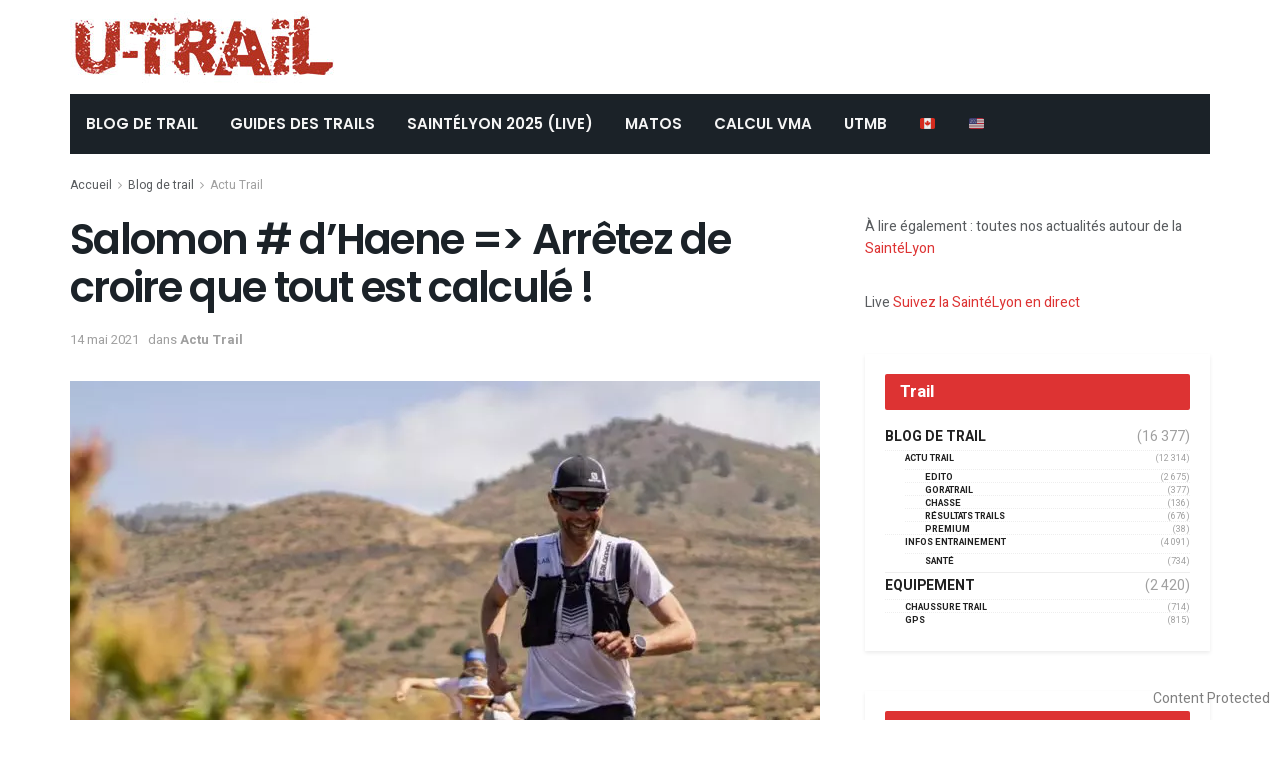

--- FILE ---
content_type: text/html; charset=UTF-8
request_url: https://www2.u-trail.com/salomon-dhaene-arretez-de-croire-que-tout-est-calcule/
body_size: 24570
content:
<!doctype html>
<!--[if lt IE 7]> <html class="no-js lt-ie9 lt-ie8 lt-ie7" lang="fr-FR"> <![endif]-->
<!--[if IE 7]>    <html class="no-js lt-ie9 lt-ie8" lang="fr-FR"> <![endif]-->
<!--[if IE 8]>    <html class="no-js lt-ie9" lang="fr-FR"> <![endif]-->
<!--[if IE 9]>    <html class="no-js lt-ie10" lang="fr-FR"> <![endif]-->
<!--[if gt IE 8]><!--> <html class="no-js" lang="fr-FR"> <!--<![endif]-->
<head>
    <meta http-equiv="Content-Type" content="text/html; charset=UTF-8" />
    <meta name='viewport' content='width=device-width, initial-scale=1, user-scalable=yes' />
	<meta name="google-site-verification" content="WI9B599jLFkTkJm9504grleFBJqiYbPzmq9frv9qyac" />
    <link rel="profile" href="http://gmpg.org/xfn/11" />
    <link rel="pingback" href="https://www2.u-trail.com/xmlrpc.php" />
	

    <meta name='robots' content='index, follow, max-image-preview:large, max-snippet:-1, max-video-preview:-1' />
	<style>img:is([sizes="auto" i], [sizes^="auto," i]) { contain-intrinsic-size: 3000px 1500px }</style>
	<meta property="og:type" content="article">
<meta property="og:title" content="Salomon # d&amp;rsquo;Haene =&gt; Arrêtez de croire que tout est calculé !">
<meta property="og:site_name" content="u-Trail">
<meta property="og:description" content="Arrêtez de voir la mal partout ! Qu’est ce qu’on entend pas ? François D’Haene participe au trail du cap">
<meta property="og:url" content="https://www2.u-trail.com/salomon-dhaene-arretez-de-croire-que-tout-est-calcule/">
<meta property="og:locale" content="fr_FR">
<meta property="og:image" content="https://cdn-utrail.pressidium.com/wp-content/uploads/2021/04/salomon2.jpg">
<meta property="og:image:height" content="958">
<meta property="og:image:width" content="959">
<meta property="article:published_time" content="2021-05-14T17:56:18+00:00">
<meta property="article:modified_time" content="2021-05-14T17:56:18+00:00">
<meta property="article:section" content="Actu Trail">
<meta property="article:tag" content="jornet">
<meta property="article:tag" content="courir">
<meta property="article:tag" content="compétition">
<meta property="article:tag" content="running">
<meta property="article:tag" content="marque">
<meta property="article:tag" content="edito">
<meta property="article:tag" content="s'entrainer">
<meta property="article:tag" content="francois d haene">
<meta property="article:tag" content="kilian jornet">
<meta property="article:tag" content="salomon">
<meta property="article:tag" content="record">
<meta property="article:tag" content="sponsor">
<meta name="twitter:card" content="summary_large_image">
<meta name="twitter:title" content="Salomon # d&rsquo;Haene =&gt; Arrêtez de croire que tout est calculé !">
<meta name="twitter:description" content="Arrêtez de voir la mal partout ! Qu’est ce qu’on entend pas ? François D’Haene participe au trail du cap">
<meta name="twitter:url" content="https://www2.u-trail.com/salomon-dhaene-arretez-de-croire-que-tout-est-calcule/">
<meta name="twitter:site" content="">
<meta name="twitter:image:src" content="https://cdn-utrail.pressidium.com/wp-content/uploads/2021/04/salomon2.jpg">
<meta name="twitter:image:width" content="959">
<meta name="twitter:image:height" content="958">
			<script type="text/javascript">
              var jnews_ajax_url = '/?ajax-request=jnews'
			</script>
			
	<!-- This site is optimized with the Yoast SEO Premium plugin v24.7 (Yoast SEO v26.5) - https://yoast.com/wordpress/plugins/seo/ -->
	<title>Salomon # d&#039;Haene =&gt; Arrêtez de croire que tout est calculé ! - u-Trail</title>
	<meta name="description" content="François D’Haene participe au trail du cap vert et voila les complotistes qui nous sortent &quot;normal qu’il soit là bas, son sponsor veut investir de nouveaux marchés&quot; .." />
	<link rel="canonical" href="https://www2.u-trail.com/salomon-dhaene-arretez-de-croire-que-tout-est-calcule/" />
	<meta property="og:locale" content="fr_FR" />
	<meta property="og:type" content="article" />
	<meta property="og:title" content="Salomon # d&#039;Haene =&gt; Arrêtez de croire que tout est calculé !" />
	<meta property="og:description" content="François D’Haene participe au trail du cap vert et voila les complotistes qui nous sortent &quot;normal qu’il soit là bas, son sponsor veut investir de nouveaux marchés&quot; .." />
	<meta property="og:url" content="https://www2.u-trail.com/salomon-dhaene-arretez-de-croire-que-tout-est-calcule/" />
	<meta property="og:site_name" content="u-Trail" />
	<meta property="article:publisher" content="https://www.facebook.com/Utrail" />
	<meta property="article:published_time" content="2021-05-14T17:56:18+00:00" />
	<meta property="og:image" content="https://cdn-utrail.pressidium.com/wp-content/uploads/2021/04/salomon2.jpg" />
	<meta property="og:image:width" content="959" />
	<meta property="og:image:height" content="958" />
	<meta property="og:image:type" content="image/jpeg" />
	<meta name="author" content="admin" />
	<meta name="twitter:card" content="summary_large_image" />
	<meta name="twitter:creator" content="@Utrail" />
	<meta name="twitter:site" content="@Utrail" />
	<meta name="twitter:label1" content="Écrit par" />
	<meta name="twitter:data1" content="admin" />
	<meta name="twitter:label2" content="Durée de lecture estimée" />
	<meta name="twitter:data2" content="3 minutes" />
	<script type="application/ld+json" class="yoast-schema-graph">{"@context":"https://schema.org","@graph":[{"@type":"Article","@id":"https://www2.u-trail.com/salomon-dhaene-arretez-de-croire-que-tout-est-calcule/#article","isPartOf":{"@id":"https://www2.u-trail.com/salomon-dhaene-arretez-de-croire-que-tout-est-calcule/"},"author":{"name":"admin","@id":"https://www2.u-trail.com/#/schema/person/a4e968a7ad0efdca8fa152460dd0ef2a"},"headline":"Salomon # d&rsquo;Haene => Arrêtez de croire que tout est calculé !","datePublished":"2021-05-14T17:56:18+00:00","mainEntityOfPage":{"@id":"https://www2.u-trail.com/salomon-dhaene-arretez-de-croire-que-tout-est-calcule/"},"wordCount":600,"publisher":{"@id":"https://www2.u-trail.com/#organization"},"image":{"@id":"https://www2.u-trail.com/salomon-dhaene-arretez-de-croire-que-tout-est-calcule/#primaryimage"},"thumbnailUrl":"https://www2.u-trail.com/wp-content/uploads/2021/04/salomon2.jpg","keywords":["record","sponsor","jornet","courir","compétition","running","marque","edito","s'entrainer","kilian jornet","francois d haene","salomon"],"articleSection":["Actu Trail"],"inLanguage":"fr-FR"},{"@type":"WebPage","@id":"https://www2.u-trail.com/salomon-dhaene-arretez-de-croire-que-tout-est-calcule/","url":"https://www2.u-trail.com/salomon-dhaene-arretez-de-croire-que-tout-est-calcule/","name":"Salomon # d'Haene => Arrêtez de croire que tout est calculé ! - u-Trail","isPartOf":{"@id":"https://www2.u-trail.com/#website"},"primaryImageOfPage":{"@id":"https://www2.u-trail.com/salomon-dhaene-arretez-de-croire-que-tout-est-calcule/#primaryimage"},"image":{"@id":"https://www2.u-trail.com/salomon-dhaene-arretez-de-croire-que-tout-est-calcule/#primaryimage"},"thumbnailUrl":"https://www2.u-trail.com/wp-content/uploads/2021/04/salomon2.jpg","datePublished":"2021-05-14T17:56:18+00:00","description":"François D’Haene participe au trail du cap vert et voila les complotistes qui nous sortent \"normal qu’il soit là bas, son sponsor veut investir de nouveaux marchés\" ..","breadcrumb":{"@id":"https://www2.u-trail.com/salomon-dhaene-arretez-de-croire-que-tout-est-calcule/#breadcrumb"},"inLanguage":"fr-FR","potentialAction":[{"@type":"ReadAction","target":["https://www2.u-trail.com/salomon-dhaene-arretez-de-croire-que-tout-est-calcule/"]}]},{"@type":"ImageObject","inLanguage":"fr-FR","@id":"https://www2.u-trail.com/salomon-dhaene-arretez-de-croire-que-tout-est-calcule/#primaryimage","url":"https://www2.u-trail.com/wp-content/uploads/2021/04/salomon2.jpg","contentUrl":"https://www2.u-trail.com/wp-content/uploads/2021/04/salomon2.jpg","width":959,"height":958,"caption":"françois d'haene salomon"},{"@type":"BreadcrumbList","@id":"https://www2.u-trail.com/salomon-dhaene-arretez-de-croire-que-tout-est-calcule/#breadcrumb","itemListElement":[{"@type":"ListItem","position":1,"name":"Home","item":"https://www2.u-trail.com/"},{"@type":"ListItem","position":2,"name":"Salomon # d&#8217;Haene => Arrêtez de croire que tout est calculé !"}]},{"@type":"WebSite","@id":"https://www2.u-trail.com/#website","url":"https://www2.u-trail.com/","name":"u-Trail","description":"Toujours plus de Trail et de l&#039;Ultra Trail !","publisher":{"@id":"https://www2.u-trail.com/#organization"},"potentialAction":[{"@type":"SearchAction","target":{"@type":"EntryPoint","urlTemplate":"https://www2.u-trail.com/?s={search_term_string}"},"query-input":{"@type":"PropertyValueSpecification","valueRequired":true,"valueName":"search_term_string"}}],"inLanguage":"fr-FR"},{"@type":"Organization","@id":"https://www2.u-trail.com/#organization","name":"uTrail","url":"https://www2.u-trail.com/","logo":{"@type":"ImageObject","inLanguage":"fr-FR","@id":"https://www2.u-trail.com/#/schema/logo/image/","url":"https://www2.u-trail.com/wp-content/uploads/2020/12/iconutrail512.jpg","contentUrl":"https://www2.u-trail.com/wp-content/uploads/2020/12/iconutrail512.jpg","width":512,"height":512,"caption":"uTrail"},"image":{"@id":"https://www2.u-trail.com/#/schema/logo/image/"},"sameAs":["https://www.facebook.com/Utrail","https://x.com/Utrail"]},{"@type":"Person","@id":"https://www2.u-trail.com/#/schema/person/a4e968a7ad0efdca8fa152460dd0ef2a","name":"admin"}]}</script>
	<!-- / Yoast SEO Premium plugin. -->


<link rel='dns-prefetch' href='//scripts.pubnation.com' />
<link rel='dns-prefetch' href='//fonts.googleapis.com' />
<link rel="alternate" type="application/rss+xml" title="u-Trail &raquo; Flux" href="https://www2.u-trail.com/feed/" />
<script type="text/javascript">
/* <![CDATA[ */
window._wpemojiSettings = {"baseUrl":"https:\/\/s.w.org\/images\/core\/emoji\/16.0.1\/72x72\/","ext":".png","svgUrl":"https:\/\/s.w.org\/images\/core\/emoji\/16.0.1\/svg\/","svgExt":".svg","source":{"concatemoji":"https:\/\/www2.u-trail.com\/wp-includes\/js\/wp-emoji-release.min.js?ver=6.8.3"}};
/*! This file is auto-generated */
!function(s,n){var o,i,e;function c(e){try{var t={supportTests:e,timestamp:(new Date).valueOf()};sessionStorage.setItem(o,JSON.stringify(t))}catch(e){}}function p(e,t,n){e.clearRect(0,0,e.canvas.width,e.canvas.height),e.fillText(t,0,0);var t=new Uint32Array(e.getImageData(0,0,e.canvas.width,e.canvas.height).data),a=(e.clearRect(0,0,e.canvas.width,e.canvas.height),e.fillText(n,0,0),new Uint32Array(e.getImageData(0,0,e.canvas.width,e.canvas.height).data));return t.every(function(e,t){return e===a[t]})}function u(e,t){e.clearRect(0,0,e.canvas.width,e.canvas.height),e.fillText(t,0,0);for(var n=e.getImageData(16,16,1,1),a=0;a<n.data.length;a++)if(0!==n.data[a])return!1;return!0}function f(e,t,n,a){switch(t){case"flag":return n(e,"\ud83c\udff3\ufe0f\u200d\u26a7\ufe0f","\ud83c\udff3\ufe0f\u200b\u26a7\ufe0f")?!1:!n(e,"\ud83c\udde8\ud83c\uddf6","\ud83c\udde8\u200b\ud83c\uddf6")&&!n(e,"\ud83c\udff4\udb40\udc67\udb40\udc62\udb40\udc65\udb40\udc6e\udb40\udc67\udb40\udc7f","\ud83c\udff4\u200b\udb40\udc67\u200b\udb40\udc62\u200b\udb40\udc65\u200b\udb40\udc6e\u200b\udb40\udc67\u200b\udb40\udc7f");case"emoji":return!a(e,"\ud83e\udedf")}return!1}function g(e,t,n,a){var r="undefined"!=typeof WorkerGlobalScope&&self instanceof WorkerGlobalScope?new OffscreenCanvas(300,150):s.createElement("canvas"),o=r.getContext("2d",{willReadFrequently:!0}),i=(o.textBaseline="top",o.font="600 32px Arial",{});return e.forEach(function(e){i[e]=t(o,e,n,a)}),i}function t(e){var t=s.createElement("script");t.src=e,t.defer=!0,s.head.appendChild(t)}"undefined"!=typeof Promise&&(o="wpEmojiSettingsSupports",i=["flag","emoji"],n.supports={everything:!0,everythingExceptFlag:!0},e=new Promise(function(e){s.addEventListener("DOMContentLoaded",e,{once:!0})}),new Promise(function(t){var n=function(){try{var e=JSON.parse(sessionStorage.getItem(o));if("object"==typeof e&&"number"==typeof e.timestamp&&(new Date).valueOf()<e.timestamp+604800&&"object"==typeof e.supportTests)return e.supportTests}catch(e){}return null}();if(!n){if("undefined"!=typeof Worker&&"undefined"!=typeof OffscreenCanvas&&"undefined"!=typeof URL&&URL.createObjectURL&&"undefined"!=typeof Blob)try{var e="postMessage("+g.toString()+"("+[JSON.stringify(i),f.toString(),p.toString(),u.toString()].join(",")+"));",a=new Blob([e],{type:"text/javascript"}),r=new Worker(URL.createObjectURL(a),{name:"wpTestEmojiSupports"});return void(r.onmessage=function(e){c(n=e.data),r.terminate(),t(n)})}catch(e){}c(n=g(i,f,p,u))}t(n)}).then(function(e){for(var t in e)n.supports[t]=e[t],n.supports.everything=n.supports.everything&&n.supports[t],"flag"!==t&&(n.supports.everythingExceptFlag=n.supports.everythingExceptFlag&&n.supports[t]);n.supports.everythingExceptFlag=n.supports.everythingExceptFlag&&!n.supports.flag,n.DOMReady=!1,n.readyCallback=function(){n.DOMReady=!0}}).then(function(){return e}).then(function(){var e;n.supports.everything||(n.readyCallback(),(e=n.source||{}).concatemoji?t(e.concatemoji):e.wpemoji&&e.twemoji&&(t(e.twemoji),t(e.wpemoji)))}))}((window,document),window._wpemojiSettings);
/* ]]> */
</script>
<style id='wp-emoji-styles-inline-css' type='text/css'>

	img.wp-smiley, img.emoji {
		display: inline !important;
		border: none !important;
		box-shadow: none !important;
		height: 1em !important;
		width: 1em !important;
		margin: 0 0.07em !important;
		vertical-align: -0.1em !important;
		background: none !important;
		padding: 0 !important;
	}
</style>
<link rel='stylesheet' id='copyblocker-pro-frontend-css' href='https://cdn-utrail.pressidium.com/wp-content/plugins/copyblocker-pro/assets/css/frontend.css?ver=1757517197' type='text/css' media='all' />
<link rel='stylesheet' id='gn-frontend-gnfollow-style-css' href='https://cdn-utrail.pressidium.com/wp-content/plugins/gn-publisher/assets/css/gn-frontend-gnfollow.min.css?ver=1.5.24' type='text/css' media='all' />
<link rel='stylesheet' id='ez-toc-css' href='https://cdn-utrail.pressidium.com/wp-content/plugins/easy-table-of-contents/assets/css/screen.min.css?ver=2.0.78' type='text/css' media='all' />
<style id='ez-toc-inline-css' type='text/css'>
div#ez-toc-container .ez-toc-title {font-size: 120%;}div#ez-toc-container .ez-toc-title {font-weight: 500;}div#ez-toc-container ul li , div#ez-toc-container ul li a {font-size: 95%;}div#ez-toc-container ul li , div#ez-toc-container ul li a {font-weight: 500;}div#ez-toc-container nav ul ul li {font-size: 90%;}.ez-toc-box-title {font-weight: bold; margin-bottom: 10px; text-align: center; text-transform: uppercase; letter-spacing: 1px; color: #666; padding-bottom: 5px;position:absolute;top:-4%;left:5%;background-color: inherit;transition: top 0.3s ease;}.ez-toc-box-title.toc-closed {top:-25%;}
.ez-toc-container-direction {direction: ltr;}.ez-toc-counter ul{counter-reset: item ;}.ez-toc-counter nav ul li a::before {content: counters(item, '.', decimal) '. ';display: inline-block;counter-increment: item;flex-grow: 0;flex-shrink: 0;margin-right: .2em; float: left; }.ez-toc-widget-direction {direction: ltr;}.ez-toc-widget-container ul{counter-reset: item ;}.ez-toc-widget-container nav ul li a::before {content: counters(item, '.', decimal) '. ';display: inline-block;counter-increment: item;flex-grow: 0;flex-shrink: 0;margin-right: .2em; float: left; }
</style>
<link rel='stylesheet' id='js_composer_front-css' href='https://cdn-utrail.pressidium.com/wp-content/plugins/js_composer/assets/css/js_composer.min.css?ver=6.10.0' type='text/css' media='all' />
<link rel='stylesheet' id='taxopress-frontend-css-css' href='https://cdn-utrail.pressidium.com/wp-content/plugins/simple-tags/assets/frontend/css/frontend.css?ver=3.41.0' type='text/css' media='all' />
<link rel='stylesheet' id='jeg_customizer_font-css' href='//fonts.googleapis.com/css?family=Heebo%3Aregular%2C700%7CPoppins%3Aregular%2C500%2Cregular%2C600&#038;display=swap&#038;ver=1.2.5' type='text/css' media='all' />
<link rel='stylesheet' id='mediaelement-css' href='https://cdn-utrail.pressidium.com/wp-includes/js/mediaelement/mediaelementplayer-legacy.min.css?ver=4.2.17' type='text/css' media='all' />
<link rel='stylesheet' id='wp-mediaelement-css' href='https://cdn-utrail.pressidium.com/wp-includes/js/mediaelement/wp-mediaelement.min.css?ver=6.8.3' type='text/css' media='all' />
<link rel='stylesheet' id='font-awesome-css' href='https://cdn-utrail.pressidium.com/wp-content/themes/jnews/assets/fonts/font-awesome/font-awesome.min.css?ver=7.1.8' type='text/css' media='all' />
<link rel='stylesheet' id='jnews-icon-css' href='https://cdn-utrail.pressidium.com/wp-content/themes/jnews/assets/fonts/jegicon/jegicon.css?ver=7.1.8' type='text/css' media='all' />
<link rel='stylesheet' id='jscrollpane-css' href='https://cdn-utrail.pressidium.com/wp-content/themes/jnews/assets/css/jquery.jscrollpane.css?ver=7.1.8' type='text/css' media='all' />
<link rel='stylesheet' id='oknav-css' href='https://cdn-utrail.pressidium.com/wp-content/themes/jnews/assets/css/okayNav.css?ver=7.1.8' type='text/css' media='all' />
<link rel='stylesheet' id='magnific-popup-css' href='https://cdn-utrail.pressidium.com/wp-content/themes/jnews/assets/css/magnific-popup.css?ver=7.1.8' type='text/css' media='all' />
<link rel='stylesheet' id='chosen-css' href='https://cdn-utrail.pressidium.com/wp-content/themes/jnews/assets/css/chosen/chosen.css?ver=7.1.8' type='text/css' media='all' />
<link rel='stylesheet' id='owl-carousel2-css' href='https://cdn-utrail.pressidium.com/wp-content/themes/jnews/assets/js/owl-carousel2/assets/owl.carousel.min.css?ver=7.1.8' type='text/css' media='all' />
<link rel='stylesheet' id='jnews-main-css' href='https://cdn-utrail.pressidium.com/wp-content/themes/jnews/assets/css/main.css?ver=7.1.8' type='text/css' media='all' />
<link rel='stylesheet' id='jnews-responsive-css' href='https://cdn-utrail.pressidium.com/wp-content/themes/jnews/assets/css/responsive.css?ver=7.1.8' type='text/css' media='all' />
<link rel='stylesheet' id='jnews-pb-temp-css' href='https://cdn-utrail.pressidium.com/wp-content/themes/jnews/assets/css/pb-temp.css?ver=7.1.8' type='text/css' media='all' />
<link rel='stylesheet' id='jnews-style-css' href='https://cdn-utrail.pressidium.com/wp-content/themes/jnews/style.css?ver=7.1.8' type='text/css' media='all' />
<link rel='stylesheet' id='jnews-darkmode-css' href='https://cdn-utrail.pressidium.com/wp-content/themes/jnews/assets/css/darkmode.css?ver=7.1.8' type='text/css' media='all' />
<link rel='stylesheet' id='jnews-scheme-css' href='https://cdn-utrail.pressidium.com/wp-content/themes/jnews/data/import/bloomnews/scheme.css?ver=7.1.8' type='text/css' media='all' />
<link rel='stylesheet' id='jnews-select-share-css' href='https://cdn-utrail.pressidium.com/wp-content/plugins/jnews-social-share/assets/css/plugin.css' type='text/css' media='all' />
<script type="text/javascript" src="https://cdn-utrail.pressidium.com/wp-includes/js/jquery/jquery.min.js?ver=3.7.1" id="jquery-core-js"></script>
<script type="text/javascript" src="https://cdn-utrail.pressidium.com/wp-includes/js/jquery/jquery-migrate.min.js?ver=3.4.1" id="jquery-migrate-js"></script>
<script type="text/javascript" async="async" fetchpriority="high" data-noptimize="1" data-cfasync="false" src="https://scripts.pubnation.com/tags/U-Trail.js?ver=6.8.3" id="mv-script-wrapper-js"></script>
<script type="text/javascript" src="https://cdn-utrail.pressidium.com/wp-content/plugins/simple-tags/assets/frontend/js/frontend.js?ver=3.41.0" id="taxopress-frontend-js-js"></script>
<link rel="https://api.w.org/" href="https://www2.u-trail.com/wp-json/" /><link rel="alternate" title="JSON" type="application/json" href="https://www2.u-trail.com/wp-json/wp/v2/posts/180094" /><link rel="EditURI" type="application/rsd+xml" title="RSD" href="https://www2.u-trail.com/xmlrpc.php?rsd" />
<link rel='shortlink' href='https://www2.u-trail.com/?p=180094' />
<link rel="alternate" title="oEmbed (JSON)" type="application/json+oembed" href="https://www2.u-trail.com/wp-json/oembed/1.0/embed?url=https%3A%2F%2Fwww2.u-trail.com%2Fsalomon-dhaene-arretez-de-croire-que-tout-est-calcule%2F" />
<link rel="alternate" title="oEmbed (XML)" type="text/xml+oembed" href="https://www2.u-trail.com/wp-json/oembed/1.0/embed?url=https%3A%2F%2Fwww2.u-trail.com%2Fsalomon-dhaene-arretez-de-croire-que-tout-est-calcule%2F&#038;format=xml" />
<script>
/* Re-pop CMP  – V3 (loguée, "done" seulement si UI vue ou action utilisateur) */
(function(){
  var MIGRATION_ID = 'mv-reprompt-2025-09-14'; // change l’ID pour relancer plus tard
  var MAX_AGE = 180*24*60*60;
  var HARD_RESET_ON_FAIL = true;
  var done = false, uiShown = false, startedAt = Date.now();

  function log(){ try{ console.log('[MV-repop]', [].slice.call(arguments).join(' ')); }catch(e){} }

  function hasDone(){
    try { if (localStorage.getItem(MIGRATION_ID)==='1') return true; } catch(e){}
    return document.cookie.indexOf(MIGRATION_ID+'=1')>-1;
  }
  function setDone(reason){
    if (done) return; done = true;
    try { localStorage.setItem(MIGRATION_ID,'1'); } catch(e){}
    document.cookie = MIGRATION_ID+'=1; Max-Age='+MAX_AGE+'; Path=/; SameSite=Lax';
    document.cookie = MIGRATION_ID+'=1; Max-Age='+MAX_AGE+'; Path=/; Domain=.u-trail.com; SameSite=Lax';
    log('done:', reason||'');
  }
  function clearTcfCookiesOnce(){
    try{
      ['euconsent-v2','addtl_consent'].forEach(function(n){
        document.cookie = n+'=; Max-Age=0; Path=/; SameSite=Lax';
        document.cookie = n+'=; Max-Age=0; Path=/; Domain=.u-trail.com; SameSite=Lax';
        document.cookie = n+'=; Max-Age=0; Path=/; Domain=www2.u-trail.com; SameSite=Lax';
      });
      log('TCF cookies cleared');
    }catch(e){}
  }
  function showCMP(){
    try {
      __tcfapi('displayConsentUi', 2, function(){ log('displayConsentUi called'); });
      // Si l’UI ne s’affiche pas dans ~1,2s et qu’une tcString existe, on hard-reset (une fois)
      setTimeout(function(){
        __tcfapi('getTCData', 2, function(d, ok){
          if (!ok || uiShown) return;
          var hasString = !!(d && d.tcString);
          if (hasString && HARD_RESET_ON_FAIL){
            log('UI not shown, tcString present → hard reset then reopen');
            clearTcfCookiesOnce();
            setTimeout(function(){
              try{ __tcfapi('displayConsentUi', 2, function(){ log('displayConsentUi after reset'); }); }catch(e){}
            }, 200);
          }
        });
      }, 1200);
    } catch(e){}
  }
  function whenCmpReady(cb){
    var fired = false;
    try {
      window.addEventListener('mediavineCmp', function(ev){
        if (fired) return;
        if (ev && ev.detail === 'tcfApiReady'){ fired = true; log('tcfApiReady event'); cb(); }
      }, { once:true });
    } catch(e){}
    (function poll(i){
      if (fired) return;
      if (i>40){ log('__tcfapi not available after ~10s'); return; }
      if (typeof __tcfapi === 'function'){ fired = true; log('__tcfapi available (poll)'); return cb(); }
      setTimeout(function(){ poll(i+1); }, 250);
    })(0);
  }

  function wireEvents(){
    try{
      __tcfapi('addEventListener', 2, function(d, ok){
        if (!ok) return;
        if (d.eventStatus === 'cmpuishown'){ uiShown = true; log('event: cmpuishown'); }
        if (d.eventStatus === 'useractioncomplete'){ log('event: useractioncomplete'); setDone('useractioncomplete'); }
      });
    }catch(e){}
  }

  function run(){
    wireEvents();
    // Si l’utilisateur a déjà une tcString *valide* ET a déjà agi, inutile de repop
    __tcfapi('getTCData', 2, function(d, ok){
      if (!ok){ log('getTCData !ok'); /* ne pas setDone ici */ return showCMP(); }
      var hasString = !!(d && d.tcString);
      var acted = (d && d.eventStatus === 'useractioncomplete');
      if (hasString && acted){
        log('existing tcString & useractioncomplete → skip repop');
        return setDone('already-consented');
      }
      // sinon on essaie d’ouvrir l’UI
      showCMP();
      // garde-fou : si rien ne s’est passé au bout de 5s, on ne boucle pas
      setTimeout(function(){
        if (!done && !uiShown){
          log('timeout 5s: UI not shown → mark done to avoid loops');
          setDone('timeout-no-ui');
        }
      }, 5000);
    });
  }

  if (hasDone()){
    log('skip (already done)');
  } else {
    log('start, id=', MIGRATION_ID);
    whenCmpReady(run);
  }
})();
</script>

<!-- === 4) GA4 ensuite === -->
<!-- Google tag (gtag.js) -->
<script async src="https://www.googletagmanager.com/gtag/js?id=G-R8EHB5Y8ZK"></script>
<script>
  window.dataLayer = window.dataLayer || [];
  function gtag(){dataLayer.push(arguments);}
  gtag('js', new Date());

  gtag('config', 'G-R8EHB5Y8ZK');
</script>


<script type="text/javascript">
	function e(e){var t=!(arguments.length>1&&void 0!==arguments[1])||arguments[1],c=document.createElement("script");c.src=e,t?c.type="module":(c.async=!0,c.type="text/javascript",c.setAttribute("nomodule",""));var n=document.getElementsByTagName("script")[0];n.parentNode.insertBefore(c,n)}function t(t,c,n){var a,o,r;null!==(a=t.marfeel)&&void 0!==a||(t.marfeel={}),null!==(o=(r=t.marfeel).cmd)&&void 0!==o||(r.cmd=[]),t.marfeel.config=n,t.marfeel.config.accountId=c;var i="https://sdk.mrf.io/statics";e("".concat(i,"/marfeel-sdk.js?id=").concat(c),!0),e("".concat(i,"/marfeel-sdk.es5.js?id=").concat(c),!1)}!function(e,c){var n=arguments.length>2&&void 0!==arguments[2]?arguments[2]:{};t(e,c,n)}(window,3331,{} /*config*/);
</script>

<!-- Begin comScore Tag -->
<script>
  var _comscore = _comscore || [];
  _comscore.push({ c1: "2", c2: "40691578" ,  options: { enableFirstPartyCookie: "false" } });
  (function() {
    var s = document.createElement("script"), el = document.getElementsByTagName("script")[0]; s.async = true;
    s.src = "https://sb.scorecardresearch.com/cs/40691578/beacon.js";
    el.parentNode.insertBefore(s, el);
  })();
</script>
<noscript>
  <img src="https://sb.scorecardresearch.com/p?c1=2&c2=40691578&cv=3.9.1&cj=1">
</noscript>
<!-- End comScore Tag -->
<script src="https://analytics.ahrefs.com/analytics.js" data-key="kG9RCZa2v3Y5mL15P4JJag" async></script>
<style type="text/css">a.st_tag, a.internal_tag, .st_tag, .internal_tag { text-decoration: underline !important; }</style><meta name="generator" content="Powered by WPBakery Page Builder - drag and drop page builder for WordPress."/>
<link rel="icon" href="https://cdn-utrail.pressidium.com/wp-content/uploads/2020/12/cropped-iconutrail512-32x32.jpg" sizes="32x32" />
<link rel="icon" href="https://cdn-utrail.pressidium.com/wp-content/uploads/2020/12/cropped-iconutrail512-192x192.jpg" sizes="192x192" />
<link rel="apple-touch-icon" href="https://cdn-utrail.pressidium.com/wp-content/uploads/2020/12/cropped-iconutrail512-180x180.jpg" />
<meta name="msapplication-TileImage" content="https://cdn-utrail.pressidium.com/wp-content/uploads/2020/12/cropped-iconutrail512-270x270.jpg" />
<style id="jeg_dynamic_css" type="text/css" data-type="jeg_custom-css">body.jnews { background-color : #ffffff; } body,.newsfeed_carousel.owl-carousel .owl-nav div,.jeg_filter_button,.owl-carousel .owl-nav div,.jeg_readmore,.jeg_hero_style_7 .jeg_post_meta a,.widget_calendar thead th,.widget_calendar tfoot a,.jeg_socialcounter a,.entry-header .jeg_meta_like a,.entry-header .jeg_meta_comment a,.entry-content tbody tr:hover,.entry-content th,.jeg_splitpost_nav li:hover a,#breadcrumbs a,.jeg_author_socials a:hover,.jeg_footer_content a,.jeg_footer_bottom a,.jeg_cartcontent,.woocommerce .woocommerce-breadcrumb a { color : #595c5f; } a,.jeg_menu_style_5 > li > a:hover,.jeg_menu_style_5 > li.sfHover > a,.jeg_menu_style_5 > li.current-menu-item > a,.jeg_menu_style_5 > li.current-menu-ancestor > a,.jeg_navbar .jeg_menu:not(.jeg_main_menu) > li > a:hover,.jeg_midbar .jeg_menu:not(.jeg_main_menu) > li > a:hover,.jeg_side_tabs li.active,.jeg_block_heading_5 strong,.jeg_block_heading_6 strong,.jeg_block_heading_7 strong,.jeg_block_heading_8 strong,.jeg_subcat_list li a:hover,.jeg_subcat_list li button:hover,.jeg_pl_lg_7 .jeg_thumb .jeg_post_category a,.jeg_pl_xs_2:before,.jeg_pl_xs_4 .jeg_postblock_content:before,.jeg_postblock .jeg_post_title a:hover,.jeg_hero_style_6 .jeg_post_title a:hover,.jeg_sidefeed .jeg_pl_xs_3 .jeg_post_title a:hover,.widget_jnews_popular .jeg_post_title a:hover,.jeg_meta_author a,.widget_archive li a:hover,.widget_pages li a:hover,.widget_meta li a:hover,.widget_recent_entries li a:hover,.widget_rss li a:hover,.widget_rss cite,.widget_categories li a:hover,.widget_categories li.current-cat > a,#breadcrumbs a:hover,.jeg_share_count .counts,.commentlist .bypostauthor > .comment-body > .comment-author > .fn,span.required,.jeg_review_title,.bestprice .price,.authorlink a:hover,.jeg_vertical_playlist .jeg_video_playlist_play_icon,.jeg_vertical_playlist .jeg_video_playlist_item.active .jeg_video_playlist_thumbnail:before,.jeg_horizontal_playlist .jeg_video_playlist_play,.woocommerce li.product .pricegroup .button,.widget_display_forums li a:hover,.widget_display_topics li:before,.widget_display_replies li:before,.widget_display_views li:before,.bbp-breadcrumb a:hover,.jeg_mobile_menu li.sfHover > a,.jeg_mobile_menu li a:hover,.split-template-6 .pagenum { color : #dd3333; } .jeg_menu_style_1 > li > a:before,.jeg_menu_style_2 > li > a:before,.jeg_menu_style_3 > li > a:before,.jeg_side_toggle,.jeg_slide_caption .jeg_post_category a,.jeg_slider_type_1 .owl-nav .owl-next,.jeg_block_heading_1 .jeg_block_title span,.jeg_block_heading_2 .jeg_block_title span,.jeg_block_heading_3,.jeg_block_heading_4 .jeg_block_title span,.jeg_block_heading_6:after,.jeg_pl_lg_box .jeg_post_category a,.jeg_pl_md_box .jeg_post_category a,.jeg_readmore:hover,.jeg_thumb .jeg_post_category a,.jeg_block_loadmore a:hover, .jeg_postblock.alt .jeg_block_loadmore a:hover,.jeg_block_loadmore a.active,.jeg_postblock_carousel_2 .jeg_post_category a,.jeg_heroblock .jeg_post_category a,.jeg_pagenav_1 .page_number.active,.jeg_pagenav_1 .page_number.active:hover,input[type="submit"],.btn,.button,.widget_tag_cloud a:hover,.popularpost_item:hover .jeg_post_title a:before,.jeg_splitpost_4 .page_nav,.jeg_splitpost_5 .page_nav,.jeg_post_via a:hover,.jeg_post_source a:hover,.jeg_post_tags a:hover,.comment-reply-title small a:before,.comment-reply-title small a:after,.jeg_storelist .productlink,.authorlink li.active a:before,.jeg_footer.dark .socials_widget:not(.nobg) a:hover .fa,.jeg_breakingnews_title,.jeg_overlay_slider_bottom.owl-carousel .owl-nav div,.jeg_overlay_slider_bottom.owl-carousel .owl-nav div:hover,.jeg_vertical_playlist .jeg_video_playlist_current,.woocommerce span.onsale,.woocommerce #respond input#submit:hover,.woocommerce a.button:hover,.woocommerce button.button:hover,.woocommerce input.button:hover,.woocommerce #respond input#submit.alt,.woocommerce a.button.alt,.woocommerce button.button.alt,.woocommerce input.button.alt,.jeg_popup_post .caption,.jeg_footer.dark input[type="submit"],.jeg_footer.dark .btn,.jeg_footer.dark .button,.footer_widget.widget_tag_cloud a:hover, .jeg_inner_content .content-inner .jeg_post_category a:hover, #buddypress .standard-form button, #buddypress a.button, #buddypress input[type="submit"], #buddypress input[type="button"], #buddypress input[type="reset"], #buddypress ul.button-nav li a, #buddypress .generic-button a, #buddypress .generic-button button, #buddypress .comment-reply-link, #buddypress a.bp-title-button, #buddypress.buddypress-wrap .members-list li .user-update .activity-read-more a, div#buddypress .standard-form button:hover,div#buddypress a.button:hover,div#buddypress input[type="submit"]:hover,div#buddypress input[type="button"]:hover,div#buddypress input[type="reset"]:hover,div#buddypress ul.button-nav li a:hover,div#buddypress .generic-button a:hover,div#buddypress .generic-button button:hover,div#buddypress .comment-reply-link:hover,div#buddypress a.bp-title-button:hover,div#buddypress.buddypress-wrap .members-list li .user-update .activity-read-more a:hover, #buddypress #item-nav .item-list-tabs ul li a:before, .jeg_inner_content .jeg_meta_container .follow-wrapper a { background-color : #dd3333; } .jeg_block_heading_7 .jeg_block_title span, .jeg_readmore:hover, .jeg_block_loadmore a:hover, .jeg_block_loadmore a.active, .jeg_pagenav_1 .page_number.active, .jeg_pagenav_1 .page_number.active:hover, .jeg_pagenav_3 .page_number:hover, .jeg_prevnext_post a:hover h3, .jeg_overlay_slider .jeg_post_category, .jeg_sidefeed .jeg_post.active, .jeg_vertical_playlist.jeg_vertical_playlist .jeg_video_playlist_item.active .jeg_video_playlist_thumbnail img, .jeg_horizontal_playlist .jeg_video_playlist_item.active { border-color : #dd3333; } .jeg_tabpost_nav li.active, .woocommerce div.product .woocommerce-tabs ul.tabs li.active { border-bottom-color : #dd3333; } .jeg_post_meta .fa, .entry-header .jeg_post_meta .fa, .jeg_review_stars, .jeg_price_review_list { color : #344966; } .jeg_share_button.share-float.share-monocrhome a { background-color : #344966; } h1,h2,h3,h4,h5,h6,.jeg_post_title a,.entry-header .jeg_post_title,.jeg_hero_style_7 .jeg_post_title a,.jeg_block_title,.jeg_splitpost_bar .current_title,.jeg_video_playlist_title,.gallery-caption,.jeg_push_notification_button>a.button { color : #1b2228; } .split-template-9 .pagenum, .split-template-10 .pagenum, .split-template-11 .pagenum, .split-template-12 .pagenum, .split-template-13 .pagenum, .split-template-15 .pagenum, .split-template-18 .pagenum, .split-template-20 .pagenum, .split-template-19 .current_title span, .split-template-20 .current_title span { background-color : #1b2228; } .entry-content .content-inner p, .entry-content .content-inner span, .entry-content .intro-text { color : #1b2228; } .jeg_topbar .jeg_nav_row, .jeg_topbar .jeg_search_no_expand .jeg_search_input { line-height : 20px; } .jeg_topbar .jeg_nav_row, .jeg_topbar .jeg_nav_icon { height : 20px; } .jeg_topbar, .jeg_topbar.dark, .jeg_topbar.custom { background : #ffffff; } .jeg_midbar { height : 94px; } .jeg_header .jeg_bottombar.jeg_navbar,.jeg_bottombar .jeg_nav_icon { height : 60px; } .jeg_header .jeg_bottombar.jeg_navbar, .jeg_header .jeg_bottombar .jeg_main_menu:not(.jeg_menu_style_1) > li > a, .jeg_header .jeg_bottombar .jeg_menu_style_1 > li, .jeg_header .jeg_bottombar .jeg_menu:not(.jeg_main_menu) > li > a { line-height : 60px; } .jeg_header .jeg_bottombar.jeg_navbar_wrapper:not(.jeg_navbar_boxed), .jeg_header .jeg_bottombar.jeg_navbar_boxed .jeg_nav_row { background : #1b2228; } .jeg_header .jeg_bottombar, .jeg_header .jeg_bottombar.jeg_navbar_dark, .jeg_bottombar.jeg_navbar_boxed .jeg_nav_row, .jeg_bottombar.jeg_navbar_dark.jeg_navbar_boxed .jeg_nav_row { border-top-width : 0px; border-bottom-width : 0px; } .jeg_header_wrapper .jeg_bottombar, .jeg_header_wrapper .jeg_bottombar.jeg_navbar_dark, .jeg_bottombar.jeg_navbar_boxed .jeg_nav_row, .jeg_bottombar.jeg_navbar_dark.jeg_navbar_boxed .jeg_nav_row { border-top-color : #4353ff; border-bottom-color : #4353ff; } .jeg_stickybar.jeg_navbar,.jeg_navbar .jeg_nav_icon { height : 60px; } .jeg_stickybar.jeg_navbar, .jeg_stickybar .jeg_main_menu:not(.jeg_menu_style_1) > li > a, .jeg_stickybar .jeg_menu_style_1 > li, .jeg_stickybar .jeg_menu:not(.jeg_main_menu) > li > a { line-height : 60px; } .jeg_header_sticky .jeg_navbar_wrapper:not(.jeg_navbar_boxed), .jeg_header_sticky .jeg_navbar_boxed .jeg_nav_row { background : #1b2228; } .jeg_stickybar, .jeg_stickybar.dark { border-bottom-width : 0px; } .jeg_mobile_midbar, .jeg_mobile_midbar.dark { background : #000000; } .jeg_header .socials_widget > a > i.fa:before { color : #1b2228; } .jeg_navbar_mobile_wrapper .jeg_nav_item a.jeg_mobile_toggle, .jeg_navbar_mobile_wrapper .dark .jeg_nav_item a.jeg_mobile_toggle { color : #ffffff; } .jeg_nav_account, .jeg_navbar .jeg_nav_account .jeg_menu > li > a, .jeg_midbar .jeg_nav_account .jeg_menu > li > a { color : #dd3333; } .jeg_menu.jeg_accountlink li > ul { background-color : #ffffff; } .jeg_header .jeg_search_wrapper.search_icon .jeg_search_toggle { color : #1b2228; } .jeg_nav_search { width : 80%; } .jeg_menu_style_1 > li > a:before, .jeg_menu_style_2 > li > a:before, .jeg_menu_style_3 > li > a:before { background : #1e96fc; } .jeg_header .jeg_menu_style_4 > li > a:hover, .jeg_header .jeg_menu_style_4 > li.sfHover > a, .jeg_header .jeg_menu_style_4 > li.current-menu-item > a, .jeg_header .jeg_menu_style_4 > li.current-menu-ancestor > a, .jeg_navbar_dark .jeg_menu_style_4 > li > a:hover, .jeg_navbar_dark .jeg_menu_style_4 > li.sfHover > a, .jeg_navbar_dark .jeg_menu_style_4 > li.current-menu-item > a, .jeg_navbar_dark .jeg_menu_style_4 > li.current-menu-ancestor > a { background : #1e96fc; } .jnews .jeg_header .jeg_menu.jeg_top_menu > li > a { color : #1b2228; } .jnews .jeg_header .jeg_menu.jeg_top_menu > li a:hover { color : #1e96fc; } .jeg_footer_content,.jeg_footer.dark .jeg_footer_content { background-color : #0d1317; color : #a9afb3; } .jeg_footer .jeg_footer_heading h3,.jeg_footer.dark .jeg_footer_heading h3,.jeg_footer .widget h2,.jeg_footer .footer_dark .widget h2 { color : #ffffff; } body,input,textarea,select,.chosen-container-single .chosen-single,.btn,.button { font-family: Heebo,Helvetica,Arial,sans-serif; } .jeg_main_menu > li > a { font-family: Poppins,Helvetica,Arial,sans-serif; } .jeg_post_title, .entry-header .jeg_post_title, .jeg_single_tpl_2 .entry-header .jeg_post_title, .jeg_single_tpl_3 .entry-header .jeg_post_title, .jeg_single_tpl_6 .entry-header .jeg_post_title { font-family: Poppins,Helvetica,Arial,sans-serif; } </style><style type="text/css">
					.no_thumbnail .jeg_thumb,
					.thumbnail-container.no_thumbnail {
					    display: none !important;
					}
					.jeg_search_result .jeg_pl_xs_3.no_thumbnail .jeg_postblock_content,
					.jeg_sidefeed .jeg_pl_xs_3.no_thumbnail .jeg_postblock_content,
					.jeg_pl_sm.no_thumbnail .jeg_postblock_content {
					    margin-left: 0;
					}
					.jeg_postblock_11 .no_thumbnail .jeg_postblock_content,
					.jeg_postblock_12 .no_thumbnail .jeg_postblock_content,
					.jeg_postblock_12.jeg_col_3o3 .no_thumbnail .jeg_postblock_content  {
					    margin-top: 0;
					}
					.jeg_postblock_15 .jeg_pl_md_box.no_thumbnail .jeg_postblock_content,
					.jeg_postblock_19 .jeg_pl_md_box.no_thumbnail .jeg_postblock_content,
					.jeg_postblock_24 .jeg_pl_md_box.no_thumbnail .jeg_postblock_content,
					.jeg_sidefeed .jeg_pl_md_box .jeg_postblock_content {
					    position: relative;
					}
					.jeg_postblock_carousel_2 .no_thumbnail .jeg_post_title a,
					.jeg_postblock_carousel_2 .no_thumbnail .jeg_post_title a:hover,
					.jeg_postblock_carousel_2 .no_thumbnail .jeg_post_meta .fa {
					    color: #212121 !important;
					} 
				</style>		<style type="text/css" id="wp-custom-css">
			.widget_categories li li, .widget_nav_menu li li { font-size: 9px; padding: 3px 0 0px 20px; border-style: dotted; }  .widget_categories li, .widget_nav_menu li, .widget_polylang li { margin: 0; list-style: none; color: #a0a0a0; border-top: 1px solid #eee; position: relative; line-height: 1.0em; }

.widget_tag_cloud a {
    font-size: 10px!important;
    letter-spacing: 1px;
    line-height: inherit;
    background: #f5f5f5;
    padding: 0px 0px;
    color: #616161;
    display: inline-block;
    margin: 0 0px 0px 0;
    text-decoration: none!important;
    text-rendering: auto;
    -webkit-font-smoothing: auto;
    -moz-osx-font-smoothing: auto;
    transition: all .2s linear;
}

.jeg_meta_author {
    visibility: hidden;
}

.jeg_meta_comment{
    visibility: hidden;
}

.cart{
    visibility: hidden;
}

[href='#jeg_registerform'] {
    visibility:hidden;
}

.woocommerce .woocommerce-error .button, .woocommerce .woocommerce-info .button, .woocommerce .woocommerce-message .button {
    height: auto;
    visibility: hidden;
}

/* Ajuste l’alignement et la taille du bloc pub auto-placé */
.google-auto-placed.ap_container {
  display: block !important;
  margin: 1em auto !important;   /* centre horizontalement */
  text-align: center !important;
  clear: both !important;        /* évite qu’il ne chevauche d’autres éléments flottants */
  max-width: 100% !important;    /* sur mobile, évite le débordement */
}

/* Mediavine Sidebar Adjustment */

@media only screen and (min-width: 992px) {

   .jeg_main_content.col-md-8 {

       max-width: calc(100% - 360px);

   }

   .jeg_sidebar.col-md-4 {

       min-width: 345px !important;

   }

}
		</style>
		<noscript><style> .wpb_animate_when_almost_visible { opacity: 1; }</style></noscript></head>
<body class="wp-singular post-template-default single single-post postid-180094 single-format-standard wp-embed-responsive wp-theme-jnews jeg_toggle_dark jeg_single_tpl_1 jnews jeg_boxed jsc_normal wpb-js-composer js-comp-ver-6.10.0 vc_responsive">

    
    
    <div class="jeg_ad jeg_ad_top jnews_header_top_ads">
        <div class='ads-wrapper  '><div class='ads_code'></div></div>    </div>

    <!-- The Main Wrapper
    ============================================= -->
    <div class="jeg_viewport">

        
        <div class="jeg_header_wrapper">
            <div class="jeg_header_instagram_wrapper">
    </div>

<!-- HEADER -->
<div class="jeg_header normal">
    <div class="jeg_midbar jeg_container normal">
    <div class="container">
        <div class="jeg_nav_row">
            
                <div class="jeg_nav_col jeg_nav_left jeg_nav_normal">
                    <div class="item_wrap jeg_nav_alignleft">
                        <div class="jeg_nav_item jeg_logo jeg_desktop_logo">
			<div class="site-title">
	    	<a href="https://www2.u-trail.com/" style="padding: 0px 0px 0px 0px;">
	    	    <img class='jeg_logo_img' src="https://cdn-utrail.pressidium.com/wp-content/uploads/2020/12/logoutrail2.jpg" srcset="https://cdn-utrail.pressidium.com/wp-content/uploads/2020/12/logoutrail2.jpg 1x, https://cdn-utrail.pressidium.com/wp-content/uploads/2020/12/logoutrailretina.jpg 2x" alt="u-Trail"data-light-src="https://cdn-utrail.pressidium.com/wp-content/uploads/2020/12/logoutrail2.jpg" data-light-srcset="https://cdn-utrail.pressidium.com/wp-content/uploads/2020/12/logoutrail2.jpg 1x, https://cdn-utrail.pressidium.com/wp-content/uploads/2020/12/logoutrailretina.jpg 2x" data-dark-src="https://cdn-utrail.pressidium.com/wp-content/uploads/2020/12/logoutrailwhiteonblack150.jpg" data-dark-srcset="https://cdn-utrail.pressidium.com/wp-content/uploads/2020/12/logoutrailwhiteonblack150.jpg 1x, https://cdn-utrail.pressidium.com/wp-content/uploads/2020/12/logoutrailwhiteonblack150.jpg 2x">	    	</a>
	    </div>
	</div>                    </div>
                </div>

                
                <div class="jeg_nav_col jeg_nav_center jeg_nav_normal">
                    <div class="item_wrap jeg_nav_aligncenter">
                                            </div>
                </div>

                
                <div class="jeg_nav_col jeg_nav_right jeg_nav_grow">
                    <div class="item_wrap jeg_nav_alignright">
                        <div class="jeg_nav_item jeg_ad jeg_ad_top jnews_header_ads">
    <div class='ads-wrapper  '></div></div>                    </div>
                </div>

                        </div>
    </div>
</div><div class="jeg_bottombar jeg_navbar jeg_container jeg_navbar_wrapper 1 jeg_navbar_boxed jeg_navbar_dark">
    <div class="container">
        <div class="jeg_nav_row">
            
                <div class="jeg_nav_col jeg_nav_left jeg_nav_grow">
                    <div class="item_wrap jeg_nav_alignleft">
                        <div class="jeg_main_menu_wrapper">
<div class="jeg_nav_item jeg_mainmenu_wrap"><ul class="jeg_menu jeg_main_menu jeg_menu_style_4" data-animation="animateTransform"><li id="menu-item-371912" class="menu-item menu-item-type-taxonomy menu-item-object-category current-post-ancestor menu-item-371912 bgnav" data-item-row="default" ><a href="https://www2.u-trail.com/category/blog-de-trail/">BLOG DE TRAIL</a></li>
<li id="menu-item-463559" class="menu-item menu-item-type-post_type menu-item-object-page menu-item-463559 bgnav" data-item-row="default" ><a href="https://www2.u-trail.com/guides-des-trails/">Guides des trails</a></li>
<li id="menu-item-460760" class="menu-item menu-item-type-post_type menu-item-object-page menu-item-460760 bgnav" data-item-row="default" ><a href="https://www2.u-trail.com/saintelyon25/">SaintéLyon 2025 (LIVE)</a></li>
<li id="menu-item-380999" class="menu-item menu-item-type-custom menu-item-object-custom menu-item-380999 bgnav" data-item-row="default" ><a href="https://annonces.u-trail.com/">Matos</a></li>
<li id="menu-item-345305" class="menu-item menu-item-type-custom menu-item-object-custom menu-item-345305 bgnav" data-item-row="default" ><a href="https://calculateurs.u-trail.com/theme.php?theme=vma">CALCUL VMA</a></li>
<li id="menu-item-207782" class="menu-item menu-item-type-custom menu-item-object-custom menu-item-207782 bgnav" data-item-row="default" ><a href="https://www2.u-trail.com/?s=utmb">UTMB</a></li>
<li id="menu-item-308050" class="menu-item menu-item-type-custom menu-item-object-custom menu-item-308050 bgnav" data-item-row="default" ><a href="https://www2.u-trail.com/tag/course-en-sentier/">🇨🇦</a></li>
<li id="menu-item-427355" class="menu-item menu-item-type-custom menu-item-object-custom menu-item-427355 bgnav" data-item-row="default" ><a href="https://www2.u-trail.com/tag/etats-unis/">🇺🇸</a></li>
</ul></div></div>
                    </div>
                </div>

                
                <div class="jeg_nav_col jeg_nav_center jeg_nav_normal">
                    <div class="item_wrap jeg_nav_aligncenter">
                                            </div>
                </div>

                
                <div class="jeg_nav_col jeg_nav_right jeg_nav_normal">
                    <div class="item_wrap jeg_nav_alignright">
                                            </div>
                </div>

                        </div>
    </div>
</div></div><!-- /.jeg_header -->        </div>

        <div class="jeg_header_sticky">
            <div class="sticky_blankspace"></div>
<div class="jeg_header normal">
    <div class="jeg_container">
        <div data-mode="pinned" class="jeg_stickybar jeg_navbar jeg_navbar_wrapper  jeg_navbar_dark">
            <div class="container">
    <div class="jeg_nav_row">
        
            <div class="jeg_nav_col jeg_nav_left jeg_nav_grow">
                <div class="item_wrap jeg_nav_alignleft">
                    <div class="jeg_main_menu_wrapper">
<div class="jeg_nav_item jeg_mainmenu_wrap"><ul class="jeg_menu jeg_main_menu jeg_menu_style_4" data-animation="animateTransform"><li class="menu-item menu-item-type-taxonomy menu-item-object-category current-post-ancestor menu-item-371912 bgnav" data-item-row="default" ><a href="https://www2.u-trail.com/category/blog-de-trail/">BLOG DE TRAIL</a></li>
<li class="menu-item menu-item-type-post_type menu-item-object-page menu-item-463559 bgnav" data-item-row="default" ><a href="https://www2.u-trail.com/guides-des-trails/">Guides des trails</a></li>
<li class="menu-item menu-item-type-post_type menu-item-object-page menu-item-460760 bgnav" data-item-row="default" ><a href="https://www2.u-trail.com/saintelyon25/">SaintéLyon 2025 (LIVE)</a></li>
<li class="menu-item menu-item-type-custom menu-item-object-custom menu-item-380999 bgnav" data-item-row="default" ><a href="https://annonces.u-trail.com/">Matos</a></li>
<li class="menu-item menu-item-type-custom menu-item-object-custom menu-item-345305 bgnav" data-item-row="default" ><a href="https://calculateurs.u-trail.com/theme.php?theme=vma">CALCUL VMA</a></li>
<li class="menu-item menu-item-type-custom menu-item-object-custom menu-item-207782 bgnav" data-item-row="default" ><a href="https://www2.u-trail.com/?s=utmb">UTMB</a></li>
<li class="menu-item menu-item-type-custom menu-item-object-custom menu-item-308050 bgnav" data-item-row="default" ><a href="https://www2.u-trail.com/tag/course-en-sentier/">🇨🇦</a></li>
<li class="menu-item menu-item-type-custom menu-item-object-custom menu-item-427355 bgnav" data-item-row="default" ><a href="https://www2.u-trail.com/tag/etats-unis/">🇺🇸</a></li>
</ul></div></div>
                </div>
            </div>

            
            <div class="jeg_nav_col jeg_nav_center jeg_nav_normal">
                <div class="item_wrap jeg_nav_aligncenter">
                                    </div>
            </div>

            
            <div class="jeg_nav_col jeg_nav_right jeg_nav_normal">
                <div class="item_wrap jeg_nav_alignright">
                    <!-- Search Form -->
<div class="jeg_nav_item jeg_nav_search">
	<div class="jeg_search_wrapper jeg_search_no_expand round">
	    <a href="#" class="jeg_search_toggle"><i class="fa fa-search"></i></a>
	    <form action="https://www2.u-trail.com/" method="get" class="jeg_search_form" target="_top">
    <input name="s" class="jeg_search_input" placeholder="Search..." type="text" value="" autocomplete="off">
    <button type="submit" class="jeg_search_button btn"><i class="fa fa-search"></i></button>
</form>
<!-- jeg_search_hide with_result no_result -->
<div class="jeg_search_result jeg_search_hide with_result">
    <div class="search-result-wrapper">
    </div>
    <div class="search-link search-noresult">
        No Result    </div>
    <div class="search-link search-all-button">
        <i class="fa fa-search"></i> View All Result    </div>
</div>	</div>
</div>                </div>
            </div>

                </div>
</div>        </div>
    </div>
</div>
        </div>

        <div class="jeg_navbar_mobile_wrapper">
            <div class="jeg_navbar_mobile" data-mode="normal">
    <div class="jeg_mobile_bottombar jeg_mobile_midbar jeg_container dark">
    <div class="container">
        <div class="jeg_nav_row">
            
                <div class="jeg_nav_col jeg_nav_left jeg_nav_normal">
                    <div class="item_wrap jeg_nav_alignleft">
                        <div class="jeg_nav_item">
    <a href="#" class="toggle_btn jeg_mobile_toggle"><i class="fa fa-bars"></i></a>
</div>                    </div>
                </div>

                
                <div class="jeg_nav_col jeg_nav_center jeg_nav_grow">
                    <div class="item_wrap jeg_nav_aligncenter">
                        <div class="jeg_nav_item jeg_mobile_logo">
			<div class="site-title">
	    	<a href="https://www2.u-trail.com/">
		        <img class='jeg_logo_img' src="https://cdn-utrail.pressidium.com/wp-content/uploads/2020/12/logoutrailwhiteonblack150.jpg" srcset="https://cdn-utrail.pressidium.com/wp-content/uploads/2020/12/logoutrailwhiteonblack150.jpg 1x, https://cdn-utrail.pressidium.com/wp-content/uploads/2020/12/logoutrailwhiteonblack150.jpg 2x" alt="u-Trail"data-light-src="https://cdn-utrail.pressidium.com/wp-content/uploads/2020/12/logoutrailwhiteonblack150.jpg" data-light-srcset="https://cdn-utrail.pressidium.com/wp-content/uploads/2020/12/logoutrailwhiteonblack150.jpg 1x, https://cdn-utrail.pressidium.com/wp-content/uploads/2020/12/logoutrailwhiteonblack150.jpg 2x" data-dark-src="https://cdn-utrail.pressidium.com/wp-content/uploads/2020/12/logoutrailwhiteonblack150.jpg" data-dark-srcset="https://cdn-utrail.pressidium.com/wp-content/uploads/2020/12/logoutrailwhiteonblack150.jpg 1x, https://cdn-utrail.pressidium.com/wp-content/uploads/2020/12/logoutrailwhiteonblack150.jpg 2x">		    </a>
	    </div>
	</div>                    </div>
                </div>

                
                <div class="jeg_nav_col jeg_nav_right jeg_nav_normal">
                    <div class="item_wrap jeg_nav_alignright">
                                            </div>
                </div>

                        </div>
    </div>
</div></div>
<div class="sticky_blankspace" style="height: 60px;"></div>        </div>    <div class="post-wrapper">

        <div class="post-wrap" >

            
            <div class="jeg_main ">
                <div class="jeg_container">
                    <div class="jeg_content jeg_singlepage">

    <div class="container">

        <div class="jeg_ad jeg_article jnews_article_top_ads">
            <div class='ads-wrapper  '></div>        </div>

        <div class="row">
            <div class="jeg_main_content col-md-8">
                <div class="jeg_inner_content">
                    
                                                <div class="jeg_breadcrumbs jeg_breadcrumb_container">
                            <div id="breadcrumbs"><span class="">
                <a href="https://www2.u-trail.com">Accueil</a>
            </span><i class="fa fa-angle-right"></i><span class="">
                <a href="https://www2.u-trail.com/category/blog-de-trail/">Blog de trail</a>
            </span><i class="fa fa-angle-right"></i><span class="breadcrumb_last_link">
                <a href="https://www2.u-trail.com/category/blog-de-trail/actu-trail/">Actu Trail</a>
            </span></div>                        </div>
                        
                        <div class="entry-header">
    	                    
                            <h1 class="jeg_post_title">Salomon # d&rsquo;Haene => Arrêtez de croire que tout est calculé !</h1>

                            
                            <div class="jeg_meta_container"><div class="jeg_post_meta jeg_post_meta_1">

	<div class="meta_left">
		
					<div class="jeg_meta_date">
				<a href="https://www2.u-trail.com/salomon-dhaene-arretez-de-croire-que-tout-est-calcule/">14 mai 2021</a>
			</div>
		
					<div class="jeg_meta_category">
				<span><span class="meta_text">dans</span>
					<a href="https://www2.u-trail.com/category/blog-de-trail/actu-trail/" rel="category tag">Actu Trail</a>				</span>
			</div>
		
			</div>

	<div class="meta_right">
					</div>
</div>
</div>
                        </div>

                        <div class="jeg_featured featured_image"><a href="https://cdn-utrail.pressidium.com/wp-content/uploads/2021/04/salomon2.jpg"><div class="thumbnail-container animate-lazy" style="padding-bottom:50%"><img width="750" height="375" src="https://cdn-utrail.pressidium.com/wp-content/themes/jnews/assets/img/jeg-empty.png" class="attachment-jnews-750x375 size-jnews-750x375 lazyload wp-post-image" alt="françois d&#039;haene salomon" decoding="async" fetchpriority="high" sizes="(max-width: 750px) 100vw, 750px" data-src="https://cdn-utrail.pressidium.com/wp-content/uploads/2021/04/salomon2-750x375.jpg" data-srcset="https://cdn-utrail.pressidium.com/wp-content/uploads/2021/04/salomon2-360x180.jpg 360w, https://cdn-utrail.pressidium.com/wp-content/uploads/2021/04/salomon2-750x536.jpg 750w" data-sizes="auto" data-expand="700" /></div></a></div>
                        <div class="jeg_share_top_container"></div>
                        <div class="jeg_ad jeg_article jnews_content_top_ads "><div class='ads-wrapper  '></div></div>
                        <div class="entry-content no-share">
                            <div class="jeg_share_button share-float jeg_sticky_share clearfix share-monocrhome">
                                <div class="jeg_share_float_container"></div>                            </div>

                            <div class="content-inner ">
                                <h3><span class="dropcap " style="background-color: #ffffff; color: #000000; border-color: #ffffff;">A</span>rrêtez de voir la mal partout !<br />
Qu’est ce qu’on entend pas ? François D’Haene participe au trail du cap vert et voila les complotistes qui nous sortent « normal qu’il soit là bas, son sponsor veut investir de nouveaux marchés » ..</h3>
<p><span id="more-180094"></span></p>
<p>Drôle d’époque que nous vivons ! Vous ne trouvez pas ? Tout est suspicion et je ne vous parle pas forcément du Covid, et de toutes les aneries qu’on a pu entendre et qu’on entend encore et encore, le sujet est trop vaste et extrêmement complexe, non là j’ai envie de vous parler de notre beau sport, le trail.</p>
<p>Qu’est ce qu’on entend pas ? François D’Haene participe au trail du cap vert et voila les complotistes qui nous sortent « normal qu’il soit là bas, son sponsor veut investir de nouveaux marchés » .. Mais bien sûr, Salomon a besoin de cela&#8230; C’est mal connaitre cette entreprise, qui d’ailleurs n’a pas que le trail comme activité et unique rentrée d&rsquo;argent et heureusement&#8230; Alors croire que Salomon a une stratégie aussi calculée, c’est mal les connaitre.</p>
<p>Ceux qui voient le mal partout n’ont pas imaginé un instant que c’était le seul ultra, celui du cap vert, à ces dates, et que François Dhaene n’avait qu’une envie, c&rsquo;était d&rsquo;y participer pour retrouver le goût de la compétition ?<br />
Il suffit de se poser la question deux secondes avant d’imaginer n’importe quoi.</p>
<p>Dans la même veine, on a entendu des réflexions au sujet de la casquette que François avait mis pour ce trail du cap vert, comme quoi il abandonnait son bob et portait une casquette pour que son sponsor puisse vendre plus de casquettes ? On veut bien croire que ce monde n’est pas celui des bisounours, mais croyez nous, les athlètes ont encore leur mot à dire, leurs projets, leurs envies, et si les sponsors peuvent avoir leurs exigences, les athlètes ont leur mot à dire, ce ne sont pas des marionnettes. Il n’y a qu’à voir les projets de certains, qui sont à contre courant de l’image que peuvent avoir leurs sponsors.</p>
<p>Arretons de croire que nous sommes tous manipulés, nous les fans, eux les athlètes, eux les organisateurs. Pour que cela fonctionne et fonctionne bien, il doit y avoir osmose, intérêts communs et ça, les marques l’ont bien compris. Un athlète heureux de ce qu’il fait sera bien mieux aussi pour les intérêts de la marque. C’est donnant donnant, c’est ainsi que ça marche.</p>
<p>Croyez vous qu’un Kilian Jornet quand il veut faire le record du monde des 24h sur piste, il demande la permission à son sponsor ? Ou quand l’envie le prend de se frotter à une mythique traversée, il appelle son sponsor pour demander l’autorisation ?</p>
<blockquote><p>Alors encore une fois, arrêtez donc de voir que tout est calculé tout est prévu tout est manigancé … s’il vous plait.</p></blockquote>
<div class="alert alert-warning" style="text-align: center;"><span style="text-decoration: underline;"><span style="background-color: #ffff00;"><a style="background-color: #ffff00;" href="https://fsx.i-run.fr/?P4572B546C41191&amp;redir=https%3A%2F%2Fwww.i-run.fr%2Fsalomon%2F"><strong>COMMANDEZ VOTRE ÉQUIPEMENT SALOMON<br />
</strong> MAINTENANT</a></span></span></div>
<ul>
<li><a class="LinkSuggestion__Link-sc-1gewdgc-4 evyocv" href="https://www2.u-trail.com/meteo-combien-de-temps-va-t-on-encore-pouvoir-courir-en-tee-shirt/" target="_blank" rel="noopener">Météo : combien de temps va-t-on encore pouvoir courir en tee-shirt ?</a></li>
<li><a class="LinkSuggestion__Link-sc-1gewdgc-4 evyocv" href="https://www2.u-trail.com/coureurs-soient-pointes-du-doigt/" target="_blank" rel="noopener">Coronavirus : marre que les coureurs soient pointés du doigt !</a></li>
<li><a class="LinkSuggestion__Link-sc-1gewdgc-4 evyocv" href="https://www2.u-trail.com/bourges/" target="_blank" rel="noopener">Le Trail est-il un sport de bourges et de riches ?</a></li>
<li><a class="LinkSuggestion__Link-sc-1gewdgc-4 evyocv" href="https://www2.u-trail.com/10km-3/" target="_blank" rel="noopener">Running : s&rsquo;entrainer pour passer le cap des 10 km</a></li>
<li><a class="LinkSuggestion__Link-sc-1gewdgc-4 evyocv" href="https://www2.u-trail.com/performer-sans-sponsor/" target="_blank" rel="noopener">Peut-on performer sans sponsor, ni team ?</a></li>
<li><a class="LinkSuggestion__Link-sc-1gewdgc-4 evyocv" href="https://www2.u-trail.com/francois-dhaene-reunion/" target="_blank" rel="noopener">François d’Haene en route pour la Réunion !</a></li>
<li><a class="LinkSuggestion__Link-sc-1gewdgc-4 evyocv" href="https://www2.u-trail.com/contre-les-sponsors/" target="_blank" rel="noopener">Coup de gueule contre les sponsors</a></li>
</ul>
<div class="alert alert-warning" style="text-align: center;"><span style="text-decoration: underline;"><span style="background-color: #ffff00;"><a style="background-color: #ffff00;" href="https://fsx.i-run.fr/?P4572B546C41191&amp;redir=https%3A%2F%2Fwww.i-run.fr%2Fsalomon%2F"><strong>COMMANDEZ VOTRE ÉQUIPEMENT SALOMON<br />
</strong> MAINTENANT</a></span></span></div>
                                
	                            
                                                                <div class="jeg_post_tags"><span>Tags:</span> <a href="https://www2.u-trail.com/tag/record/" rel="tag">record</a><a href="https://www2.u-trail.com/tag/sponsor/" rel="tag">sponsor</a><a href="https://www2.u-trail.com/tag/jornet/" rel="tag">jornet</a><a href="https://www2.u-trail.com/tag/courir/" rel="tag">courir</a><a href="https://www2.u-trail.com/tag/competition/" rel="tag">compétition</a><a href="https://www2.u-trail.com/tag/running/" rel="tag">running</a><a href="https://www2.u-trail.com/tag/marque/" rel="tag">marque</a><a href="https://www2.u-trail.com/tag/edito/" rel="tag">edito</a><a href="https://www2.u-trail.com/tag/sentrainer/" rel="tag">s'entrainer</a><a href="https://www2.u-trail.com/tag/kilian-jornet/" rel="tag">kilian jornet</a><a href="https://www2.u-trail.com/tag/francois-d-haene/" rel="tag">francois d haene</a><a href="https://www2.u-trail.com/tag/salomon/" rel="tag">salomon</a></div>
                                                            </div>


                        </div>
	                    <div class="jeg_share_bottom_container"></div>
	                    
                        <div class="jeg_ad jeg_article jnews_content_bottom_ads "><div class='ads-wrapper  '></div></div><div class="jnews_prev_next_container"><div class="jeg_prevnext_post">
            <a href="https://www2.u-trail.com/trail-des-aiguilles-rouges-ouverture-des-inscriptions-demain/" class="post prev-post">
            <span class="caption">Article précédent</span>
            <h3 class="post-title">Trail des Aiguilles Rouges : ouverture des inscriptions demain</h3>
        </a>
    
            <a href="https://www2.u-trail.com/garmin-enduro-la-meilleure-montre-de-trail-au-monde/" class="post next-post">
            <span class="caption">Articles suivant</span>
            <h3 class="post-title">Garmin Enduro : la meilleure montre de trail au monde</h3>
        </a>
    </div></div><div class="jnews_author_box_container "></div><div class="jnews_related_post_container"><div  class="jeg_postblock_8 jeg_postblock jeg_module_hook jeg_pagination_disable jeg_col_2o3 jnews_module_180094_0_6930df719af4f   " data-unique="jnews_module_180094_0_6930df719af4f">
                <div class="jeg_block_heading jeg_block_heading_6 jeg_subcat_right">
                    <h3 class="jeg_block_title"><span>Lire aussi ces<strong> Articles</strong></span></h3>
                    
                </div>
                <div class="jeg_block_container">
                
                <div class="jeg_posts_wrap">
                <div class="jeg_posts jeg_load_more_flag">
                    <article class="jeg_post jeg_pl_md_1 format-standard">
                <div class="jeg_thumb">
                    
                    <a href="https://www2.u-trail.com/ultramarin-le-fiasco-des-inscriptions-netait-pas-juste-un-bug/"><div class="thumbnail-container animate-lazy  size-500 "><img width="360" height="180" src="https://cdn-utrail.pressidium.com/wp-content/themes/jnews/assets/img/jeg-empty.png" class="attachment-jnews-360x180 size-jnews-360x180 lazyload wp-post-image" alt="ultramarin" decoding="async" sizes="(max-width: 360px) 100vw, 360px" data-src="https://storage.googleapis.com/utrailbucket/2025/12/Capture-decran-2025-12-04-a-01.50.24-360x180.jpg" data-srcset="https://storage.googleapis.com/utrailbucket/2025/12/Capture-decran-2025-12-04-a-01.50.24-360x180.jpg 360w, https://storage.googleapis.com/utrailbucket/2025/12/Capture-decran-2025-12-04-a-01.50.24-750x536.jpg 750w, https://storage.googleapis.com/utrailbucket/2025/12/Capture-decran-2025-12-04-a-01.50.24-1140x815.jpg 1140w" data-sizes="auto" data-expand="700" /></div></a>
                    <div class="jeg_post_category">
                        <span><a href="https://www2.u-trail.com/category/blog-de-trail/actu-trail/edito/" class="category-edito">EDITO</a></span>
                    </div>
                </div>
                <div class="jeg_postblock_content">
                    <h3 class="jeg_post_title">
                        <a href="https://www2.u-trail.com/ultramarin-le-fiasco-des-inscriptions-netait-pas-juste-un-bug/">Ultramarin : le fiasco des inscriptions n&rsquo;était pas juste un bug</a>
                    </h3>
                    <div class="jeg_post_meta"><div class="jeg_meta_author"><span class="by">par</span> <a href="https://www2.u-trail.com/author/admin/">admin</a></div><div class="jeg_meta_date"><a href="https://www2.u-trail.com/ultramarin-le-fiasco-des-inscriptions-netait-pas-juste-un-bug/"><i class="fa fa-clock-o"></i> 4 décembre 2025</a></div></div>
                </div>
            </article><article class="jeg_post jeg_pl_md_1 format-standard">
                <div class="jeg_thumb">
                    
                    <a href="https://www2.u-trail.com/salomon-ecotrail-paris-jusquou-ira-le-naming-dans-le-trail/"><div class="thumbnail-container animate-lazy  size-500 "><img width="360" height="180" src="https://cdn-utrail.pressidium.com/wp-content/themes/jnews/assets/img/jeg-empty.png" class="attachment-jnews-360x180 size-jnews-360x180 lazyload wp-post-image" alt="Salomon Ecotrail Paris" decoding="async" sizes="(max-width: 360px) 100vw, 360px" data-src="https://storage.googleapis.com/utrailbucket/2025/12/Capture-decran-2025-12-04-a-00.38.14-360x180.jpg" data-srcset="https://storage.googleapis.com/utrailbucket/2025/12/Capture-decran-2025-12-04-a-00.38.14-360x180.jpg 360w, https://storage.googleapis.com/utrailbucket/2025/12/Capture-decran-2025-12-04-a-00.38.14-750x536.jpg 750w, https://storage.googleapis.com/utrailbucket/2025/12/Capture-decran-2025-12-04-a-00.38.14-1140x815.jpg 1140w" data-sizes="auto" data-expand="700" /></div></a>
                    <div class="jeg_post_category">
                        <span><a href="https://www2.u-trail.com/category/blog-de-trail/actu-trail/edito/" class="category-edito">EDITO</a></span>
                    </div>
                </div>
                <div class="jeg_postblock_content">
                    <h3 class="jeg_post_title">
                        <a href="https://www2.u-trail.com/salomon-ecotrail-paris-jusquou-ira-le-naming-dans-le-trail/">Salomon EcoTrail Paris : jusqu&rsquo;où ira le naming dans le trail ?</a>
                    </h3>
                    <div class="jeg_post_meta"><div class="jeg_meta_author"><span class="by">par</span> <a href="https://www2.u-trail.com/author/admin/">admin</a></div><div class="jeg_meta_date"><a href="https://www2.u-trail.com/salomon-ecotrail-paris-jusquou-ira-le-naming-dans-le-trail/"><i class="fa fa-clock-o"></i> 4 décembre 2025</a></div></div>
                </div>
            </article><article class="jeg_post jeg_pl_md_1 format-standard">
                <div class="jeg_thumb">
                    
                    <a href="https://www2.u-trail.com/nous-ne-sommes-pas-les-bienvenus-dans-les-pyrenees/"><div class="thumbnail-container animate-lazy  size-500 "><img width="360" height="180" src="https://cdn-utrail.pressidium.com/wp-content/themes/jnews/assets/img/jeg-empty.png" class="attachment-jnews-360x180 size-jnews-360x180 lazyload wp-post-image" alt="pyrénées" decoding="async" loading="lazy" sizes="auto, (max-width: 360px) 100vw, 360px" data-src="https://storage.googleapis.com/utrailbucket/2025/12/Capture-decran-2025-12-03-a-21.56.14-360x180.jpg" data-srcset="https://storage.googleapis.com/utrailbucket/2025/12/Capture-decran-2025-12-03-a-21.56.14-360x180.jpg 360w, https://storage.googleapis.com/utrailbucket/2025/12/Capture-decran-2025-12-03-a-21.56.14-750x536.jpg 750w, https://storage.googleapis.com/utrailbucket/2025/12/Capture-decran-2025-12-03-a-21.56.14-1140x815.jpg 1140w" data-sizes="auto" data-expand="700" /></div></a>
                    <div class="jeg_post_category">
                        <span><a href="https://www2.u-trail.com/category/blog-de-trail/actu-trail/edito/" class="category-edito">EDITO</a></span>
                    </div>
                </div>
                <div class="jeg_postblock_content">
                    <h3 class="jeg_post_title">
                        <a href="https://www2.u-trail.com/nous-ne-sommes-pas-les-bienvenus-dans-les-pyrenees/">Nous ne sommes pas les bienvenus dans les Pyrénées</a>
                    </h3>
                    <div class="jeg_post_meta"><div class="jeg_meta_author"><span class="by">par</span> <a href="https://www2.u-trail.com/author/admin/">admin</a></div><div class="jeg_meta_date"><a href="https://www2.u-trail.com/nous-ne-sommes-pas-les-bienvenus-dans-les-pyrenees/"><i class="fa fa-clock-o"></i> 3 décembre 2025</a></div></div>
                </div>
            </article><article class="jeg_post jeg_pl_md_1 format-standard">
                <div class="jeg_thumb">
                    
                    <a href="https://www2.u-trail.com/nouveau-lecotrail-paris-lance-un-120-km/"><div class="thumbnail-container animate-lazy  size-500 "><img width="360" height="180" src="https://cdn-utrail.pressidium.com/wp-content/themes/jnews/assets/img/jeg-empty.png" class="attachment-jnews-360x180 size-jnews-360x180 lazyload wp-post-image" alt="120 km EcoTrail paris" decoding="async" loading="lazy" sizes="auto, (max-width: 360px) 100vw, 360px" data-src="https://storage.googleapis.com/utrailbucket/2025/12/Capture-decran-2025-12-03-a-18.33.10-360x180.jpg" data-srcset="https://storage.googleapis.com/utrailbucket/2025/12/Capture-decran-2025-12-03-a-18.33.10-360x180.jpg 360w, https://storage.googleapis.com/utrailbucket/2025/12/Capture-decran-2025-12-03-a-18.33.10-750x536.jpg 750w, https://storage.googleapis.com/utrailbucket/2025/12/Capture-decran-2025-12-03-a-18.33.10-1140x752.jpg 1140w" data-sizes="auto" data-expand="700" /></div></a>
                    <div class="jeg_post_category">
                        <span><a href="https://www2.u-trail.com/category/blog-de-trail/actu-trail/" class="category-actu-trail">Actu Trail</a></span>
                    </div>
                </div>
                <div class="jeg_postblock_content">
                    <h3 class="jeg_post_title">
                        <a href="https://www2.u-trail.com/nouveau-lecotrail-paris-lance-un-120-km/">NOUVEAU : l&rsquo;EcoTrail Paris lance un 120 km</a>
                    </h3>
                    <div class="jeg_post_meta"><div class="jeg_meta_author"><span class="by">par</span> <a href="https://www2.u-trail.com/author/admin/">admin</a></div><div class="jeg_meta_date"><a href="https://www2.u-trail.com/nouveau-lecotrail-paris-lance-un-120-km/"><i class="fa fa-clock-o"></i> 4 décembre 2025</a></div></div>
                </div>
            </article><article class="jeg_post jeg_pl_md_1 format-standard">
                <div class="jeg_thumb">
                    
                    <a href="https://www2.u-trail.com/deux-ecotrail-par-an-stop-ou-encore/"><div class="thumbnail-container animate-lazy  size-500 "><img width="360" height="180" src="https://cdn-utrail.pressidium.com/wp-content/themes/jnews/assets/img/jeg-empty.png" class="attachment-jnews-360x180 size-jnews-360x180 lazyload wp-post-image" alt="Ecotrail" decoding="async" loading="lazy" sizes="auto, (max-width: 360px) 100vw, 360px" data-src="https://storage.googleapis.com/utrailbucket/2025/12/Capture-decran-2025-12-03-a-17.48.08-360x180.jpg" data-srcset="https://storage.googleapis.com/utrailbucket/2025/12/Capture-decran-2025-12-03-a-17.48.08-360x180.jpg 360w, https://storage.googleapis.com/utrailbucket/2025/12/Capture-decran-2025-12-03-a-17.48.08-750x536.jpg 750w, https://storage.googleapis.com/utrailbucket/2025/12/Capture-decran-2025-12-03-a-17.48.08-1140x815.jpg 1140w" data-sizes="auto" data-expand="700" /></div></a>
                    <div class="jeg_post_category">
                        <span><a href="https://www2.u-trail.com/category/blog-de-trail/actu-trail/edito/" class="category-edito">EDITO</a></span>
                    </div>
                </div>
                <div class="jeg_postblock_content">
                    <h3 class="jeg_post_title">
                        <a href="https://www2.u-trail.com/deux-ecotrail-par-an-stop-ou-encore/">Deux EcoTrail par an : STOP ou ENCORE</a>
                    </h3>
                    <div class="jeg_post_meta"><div class="jeg_meta_author"><span class="by">par</span> <a href="https://www2.u-trail.com/author/admin/">admin</a></div><div class="jeg_meta_date"><a href="https://www2.u-trail.com/deux-ecotrail-par-an-stop-ou-encore/"><i class="fa fa-clock-o"></i> 4 décembre 2025</a></div></div>
                </div>
            </article>
                </div>
            </div>
                <div class='module-overlay'>
                <div class='preloader_type preloader_dot'>
                    <div class="module-preloader jeg_preloader dot">
                        <span></span><span></span><span></span>
                    </div>
                    <div class="module-preloader jeg_preloader circle">
                        <div class="jnews_preloader_circle_outer">
                            <div class="jnews_preloader_circle_inner"></div>
                        </div>
                    </div>
                    <div class="module-preloader jeg_preloader square">
                        <div class="jeg_square"><div class="jeg_square_inner"></div></div>
                    </div>
                </div>
            </div>
            </div>
            <div class="jeg_block_navigation">
                <div class='navigation_overlay'><div class='module-preloader jeg_preloader'><span></span><span></span><span></span></div></div>
                
                
            </div>
                
                <script>var jnews_module_180094_0_6930df719af4f = {"header_icon":"","first_title":"Lire aussi ces","second_title":" Articles","url":"","header_type":"heading_6","header_background":"","header_secondary_background":"","header_text_color":"","header_line_color":"","header_accent_color":"","header_filter_category":"","header_filter_author":"","header_filter_tag":"","header_filter_text":"All","post_type":"post","content_type":"all","number_post":"5","post_offset":0,"unique_content":"disable","include_post":"","exclude_post":180094,"include_category":"88,85,9056,1199,37,2623","exclude_category":"","include_author":"","include_tag":"","exclude_tag":"","sort_by":"latest","date_format":"default","date_format_custom":"Y\/m\/d","force_normal_image_load":"","pagination_mode":"disable","pagination_nextprev_showtext":"","pagination_number_post":"5","pagination_scroll_limit":"3","boxed":"","boxed_shadow":"","el_id":"","el_class":"","scheme":"","column_width":"auto","title_color":"","accent_color":"","alt_color":"","excerpt_color":"","css":"","excerpt_length":20,"paged":1,"column_class":"jeg_col_2o3","class":"jnews_block_8"};</script>
            </div></div><div class="jnews_popup_post_container"></div><div class="jnews_comment_container"></div>
                                    </div>
            </div>
            
<div class="jeg_sidebar   col-md-4">
    <div class="widget_text widget widget_custom_html" id="custom_html-15"><div class="textwidget custom-html-widget"><p style="margin-top: 32px; font-size: 14px; text-align: left;">
À lire également : toutes nos actualités autour de la <a href="https://www2.u-trail.com/tag/saintelyon/">SaintéLyon</a>
</p>


<p style="margin-top: 32px; font-size: 14px; text-align: left;">
Live <a href="https://www2.u-trail.com/comment-suivre-la-saintelyon-en-direct-live-depuis-chez-vous/">Suivez la SaintéLyon en direct</a>
</p>
</div></div><div class="widget  jeg_pb_boxed jeg_pb_boxed_shadow widget_categories" id="categories-5"><div class="jeg_block_heading jeg_block_heading_3 jnews_6930df71ae034"><h3 class="jeg_block_title"><a href='https://www2.u-trail.com/category/blog-de-trail/'><span>Trail</span></a></h3></div>
			<ul>
					<li class="cat-item cat-item-16904"><a href="https://www2.u-trail.com/category/blog-de-trail/">Blog de trail</a> (16 377)
<ul class='children'>
	<li class="cat-item cat-item-88"><a href="https://www2.u-trail.com/category/blog-de-trail/actu-trail/">Actu Trail</a> (12 314)
	<ul class='children'>
	<li class="cat-item cat-item-85"><a href="https://www2.u-trail.com/category/blog-de-trail/actu-trail/edito/">EDITO</a> (2 675)
</li>
	<li class="cat-item cat-item-9056"><a href="https://www2.u-trail.com/category/blog-de-trail/actu-trail/goratrail/">GORATRAIL</a> (377)
</li>
	<li class="cat-item cat-item-1199"><a href="https://www2.u-trail.com/category/blog-de-trail/actu-trail/chasse/">Chasse</a> (136)
</li>
	<li class="cat-item cat-item-37"><a href="https://www2.u-trail.com/category/blog-de-trail/actu-trail/resultats-et-classement-des-trails/">résultats trails</a> (676)
</li>
	<li class="cat-item cat-item-2623"><a href="https://www2.u-trail.com/category/blog-de-trail/actu-trail/premium/">Premium</a> (38)
</li>
	</ul>
</li>
	<li class="cat-item cat-item-7"><a href="https://www2.u-trail.com/category/blog-de-trail/entrainement-trail/">Infos entrainement</a> (4 091)
	<ul class='children'>
	<li class="cat-item cat-item-14"><a href="https://www2.u-trail.com/category/blog-de-trail/entrainement-trail/sante/">Santé</a> (734)
</li>
	</ul>
</li>
</ul>
</li>
	<li class="cat-item cat-item-118"><a href="https://www2.u-trail.com/category/equipement-trail/">Equipement</a> (2 420)
<ul class='children'>
	<li class="cat-item cat-item-3361"><a href="https://www2.u-trail.com/category/equipement-trail/chaussure-trail/">Chaussure Trail</a> (714)
</li>
	<li class="cat-item cat-item-12574"><a href="https://www2.u-trail.com/category/equipement-trail/gps/">GPS</a> (815)
</li>
</ul>
</li>
			</ul>

			</div><div class="widget_text widget widget_custom_html" id="custom_html-17"><div class="textwidget custom-html-widget"><script type="text/javascript" src="https://jkw.tonton-outdoor.com/"></script>
<!-- BEGIN CODE IMAGE 300x250 -->
<script type="text/javascript">
	try {
		new KwankoSDKLoader.getSlot("S51380D546C411B11");
	} catch(e) {}
</script></div></div><div class="widget  jeg_pb_boxed jeg_pb_boxed_shadow widget_nav_menu" id="nav_menu-4"><div class="jeg_block_heading jeg_block_heading_3 jnews_6930df71c3b5b"><h3 class="jeg_block_title"><span>Trails &#038; Marathons</span></h3></div><div class="menu-trails-container"><ul id="menu-trails" class="menu"><li id="menu-item-366521" class="menu-item menu-item-type-custom menu-item-object-custom menu-item-366521"><a href="https://www2.u-trail.com/?s=utmb">UTMB</a></li>
<li id="menu-item-366524" class="menu-item menu-item-type-custom menu-item-object-custom menu-item-366524"><a href="https://www2.u-trail.com/tag/diagonale-des-fous/">Diagonale des Fous</a></li>
<li id="menu-item-366527" class="menu-item menu-item-type-custom menu-item-object-custom menu-item-366527"><a href="https://www2.u-trail.com/tag/ecotrail-de-paris/">EcoTrail Paris</a></li>
<li id="menu-item-366530" class="menu-item menu-item-type-custom menu-item-object-custom menu-item-366530"><a href="https://www2.u-trail.com/tag/saintelyon/">SaintéLyon</a></li>
<li id="menu-item-366533" class="menu-item menu-item-type-custom menu-item-object-custom menu-item-366533"><a href="https://www2.u-trail.com/tag/marathon-de-paris/">Marathon de Paris</a></li>
</ul></div></div><div class="widget  jeg_pb_boxed jeg_pb_boxed_shadow widget_nav_menu" id="nav_menu-5"><div class="jeg_block_heading jeg_block_heading_3 jnews_6930df71c5b34"><h3 class="jeg_block_title"><span>Traileurs</span></h3></div><div class="menu-traileurs-container"><ul id="menu-traileurs" class="menu"><li id="menu-item-366803" class="menu-item menu-item-type-custom menu-item-object-custom menu-item-366803"><a href="https://www2.u-trail.com/tag/kilian-jornet/">Kilian Jornet</a></li>
<li id="menu-item-366806" class="menu-item menu-item-type-custom menu-item-object-custom menu-item-366806"><a href="https://www2.u-trail.com/tag/mathieu-blanchard/">Mathieu Blanchard</a></li>
<li id="menu-item-366809" class="menu-item menu-item-type-custom menu-item-object-custom menu-item-366809"><a href="https://www2.u-trail.com/tag/francois-dhaene/">François d&rsquo;Haene</a></li>
<li id="menu-item-366812" class="menu-item menu-item-type-custom menu-item-object-custom menu-item-366812"><a href="https://www2.u-trail.com/tag/casquette-verte/">Casquette Verte</a></li>
<li id="menu-item-366815" class="menu-item menu-item-type-custom menu-item-object-custom menu-item-366815"><a href="https://www2.u-trail.com/tag/courtney-dauwalter/">Courtney Dauwalter</a></li>
</ul></div></div>
		<div class="widget  jeg_pb_boxed jeg_pb_boxed_shadow widget_recent_entries" id="recent-posts-4">
		<div class="jeg_block_heading jeg_block_heading_3 jnews_6930df71c6ae0"><h3 class="jeg_block_title"><span>Actualités trail running</span></h3></div>
		<ul>
											<li>
					<a href="https://www2.u-trail.com/ultramarin-le-fiasco-des-inscriptions-netait-pas-juste-un-bug/">Ultramarin : le fiasco des inscriptions n&rsquo;était pas juste un bug</a>
									</li>
											<li>
					<a href="https://www2.u-trail.com/salomon-ecotrail-paris-jusquou-ira-le-naming-dans-le-trail/">Salomon EcoTrail Paris : jusqu&rsquo;où ira le naming dans le trail ?</a>
									</li>
											<li>
					<a href="https://www2.u-trail.com/dopage-cocaine-la-drogue-la-plus-utilisee-dans-le-trail/">Dopage : cocaïne, la drogue la plus utilisée dans le trail</a>
									</li>
											<li>
					<a href="https://www2.u-trail.com/transporter-ses-poudres-en-trail-les-astuces-que-les-experts-utilisent/">Transporter ses poudres en trail : les astuces que les experts utilisent</a>
									</li>
											<li>
					<a href="https://www2.u-trail.com/nous-ne-sommes-pas-les-bienvenus-dans-les-pyrenees/">Nous ne sommes pas les bienvenus dans les Pyrénées</a>
									</li>
											<li>
					<a href="https://www2.u-trail.com/nouveau-lecotrail-paris-lance-un-120-km/">NOUVEAU : l&rsquo;EcoTrail Paris lance un 120 km</a>
									</li>
											<li>
					<a href="https://www2.u-trail.com/deux-ecotrail-par-an-stop-ou-encore/">Deux EcoTrail par an : STOP ou ENCORE</a>
									</li>
											<li>
					<a href="https://www2.u-trail.com/les-elites-auraient-le-droit-de-raler-mais-pas-nous/">Trail : les élites auraient le droit de râler, mais pas nous</a>
									</li>
											<li>
					<a href="https://www2.u-trail.com/ils-ont-survecu-au-drame-du-haut-giffre-mais-leur-calvaire-ne-fait-que-commencer/">Ils ont survécu au drame du Haut Giffre, mais leur calvaire ne fait que commencer</a>
									</li>
											<li>
					<a href="https://www2.u-trail.com/trail-du-haut-giffre-on-ma-cru-mort/">Trail du Haut Giffre : « on m’a cru mort »</a>
									</li>
					</ul>

		</div></div>        </div>

        <div class="jeg_ad jeg_article jnews_article_bottom_ads">
            <div class='ads-wrapper  '></div>        </div>

    </div>
</div>
                </div>
            </div>

            <div id="post-body-class" class="wp-singular post-template-default single single-post postid-180094 single-format-standard wp-embed-responsive wp-theme-jnews jeg_toggle_dark jeg_single_tpl_1 jnews jeg_boxed jsc_normal wpb-js-composer js-comp-ver-6.10.0 vc_responsive"></div>

            
        </div>

        <div class="post-ajax-overlay">
    <div class="preloader_type preloader_dot">
        <div class="newsfeed_preloader jeg_preloader dot">
            <span></span><span></span><span></span>
        </div>
        <div class="newsfeed_preloader jeg_preloader circle">
            <div class="jnews_preloader_circle_outer">
                <div class="jnews_preloader_circle_inner"></div>
            </div>
        </div>
        <div class="newsfeed_preloader jeg_preloader square">
            <div class="jeg_square"><div class="jeg_square_inner"></div></div>
        </div>
    </div>
</div>
    </div>
        <div class="footer-holder" id="footer" data-id="footer">
            <div class="jeg_footer jeg_footer_1 dark">
    <div class="jeg_footer_container jeg_container">
        <div class="jeg_footer_content">
            <div class="container">

                <div class="row">
                    <div class="jeg_footer_primary clearfix">
                        <div class="col-md-4 footer_column">
                            <div class="widget_text footer_widget widget_custom_html" id="custom_html-11"><div class="jeg_footer_heading jeg_footer_heading_1"><h3 class="jeg_footer_title"><span>AVERTISSEMENT</span></h3></div><div class="textwidget custom-html-widget">uTrail est un media qui revendique sa liberté d'expression, indépendant. Les annonceurs qui font de la publicité sur uTrail, n'interviennent en aucun cas sur le contenu éditorial du site uTrail.<br><br>

<br>
Ce site participe au <a href="https://www.amazon.fr/s?k=trail+running&amp;__mk_fr_FR=%C3%85M%C3%85%C5%BD%C3%95%C3%91&amp;crid=2A29KD1UTJ4AE&amp;sprefix=trail+running%2Caps%2C108&amp;linkCode=ll2&amp;tag=utrail-21&amp;linkId=2ddc397da474f46ae564a5b5df98f9bb&amp;language=fr_FR&amp;ref_=as_li_ss_tl" target="_blank" rel="noopener">Programme Partenaires d’Amazon</a> EU, un programme d’affiliation
conçu pour permettre à des sites de percevoir une rémunération grâce à la création de liens
vers Amazon.fr.













</div></div>                        </div>
                        <div class="col-md-4 footer_column">
                            <div class="widget_text footer_widget widget_custom_html" id="custom_html-12"><div class="jeg_footer_heading jeg_footer_heading_1"><h3 class="jeg_footer_title"><span>NOUS CONTACTER</span></h3></div><div class="textwidget custom-html-widget"> <a href=https://www2.u-trail.com/contact-u-trail/>Contact u-Trail</a><br><a href=https://www2.u-trail.com/partenaires/>Partenaires</a><br>
<a href="https://www2.u-trail.com/pour-le-trail-pensez-aux-proteines-pas-seulement-aux-glucides/" aria-current="page">Pour le trail : pensez aux protéines, pas seulement aux glucides</a><br>

<a href="https://www2.u-trail.com/utrail-vous-presente-deux-super-sur-pantalons-impermeables-cimalp-homologues-pour-lutmb/">Deux super sur-pantalons imperméables CIMALP homologués pour l’UTMB</a>
</div></div>                        </div>
                        <div class="col-md-4 footer_column">
                            <div class="widget_text footer_widget widget_custom_html" id="custom_html-16"><div class="textwidget custom-html-widget"><!-- Ajout de styles pour contrôler les espaces -->
<style>
    .ad-container {
        display: inline-block; /* Les annonces sont alignées en ligne */
        margin: 0; /* Supprime les marges par défaut */
        padding: 0; /* Supprime les paddings par défaut */
        vertical-align: top; /* Aligne les images au sommet */
        width: 120px; /* Fixe une largeur pour chaque élément */
        height: auto; /* Permet l'adaptation de la hauteur */
        text-align: center; /* Centrer les contenus dans le conteneur */
    }


.link-list a {
            display: block;
            margin-bottom: 5px;
        }
</style>


<div class="link-list">
    <a href="https://www2.u-trail.com/category/actu-trail/">Actu trail</a>
    <a href="https://www2.u-trail.com/a-propos/">À propos</a>
    <a href="https://www.u-trail.com/politique-de-confidentialite/">Politique de confidentialité</a>
    <a href="https://www2.u-trail.com/category/entrainement-trail/">Entrainement trail</a>
    <a href="https://www2.u-trail.com/lequipe/">L'équipe</a>
   </div>
</div></div>                        </div>
                    </div>
                </div>


                

            </div>
        </div>
    </div>
</div><!-- /.footer -->
        </div>

        <div class="jscroll-to-top">
        	<a href="#back-to-top" class="jscroll-to-top_link"><i class="fa fa-angle-up"></i></a>
        </div>
    </div>

    <!-- Mobile Navigation
    ============================================= -->
<div id="jeg_off_canvas" class="normal">
    <a href="#" class="jeg_menu_close"><i class="jegicon-cross"></i></a>
    <div class="jeg_bg_overlay"></div>
    <div class="jeg_mobile_wrapper">
        <div class="nav_wrap">
    <div class="item_main">
        <div class="jeg_aside_item">
    <ul class="jeg_mobile_menu"><li class="menu-item menu-item-type-taxonomy menu-item-object-category current-post-ancestor menu-item-371912"><a href="https://www2.u-trail.com/category/blog-de-trail/">BLOG DE TRAIL</a></li>
<li class="menu-item menu-item-type-post_type menu-item-object-page menu-item-463559"><a href="https://www2.u-trail.com/guides-des-trails/">Guides des trails</a></li>
<li class="menu-item menu-item-type-post_type menu-item-object-page menu-item-460760"><a href="https://www2.u-trail.com/saintelyon25/">SaintéLyon 2025 (LIVE)</a></li>
<li class="menu-item menu-item-type-custom menu-item-object-custom menu-item-380999"><a href="https://annonces.u-trail.com/">Matos</a></li>
<li class="menu-item menu-item-type-custom menu-item-object-custom menu-item-345305"><a href="https://calculateurs.u-trail.com/theme.php?theme=vma">CALCUL VMA</a></li>
<li class="menu-item menu-item-type-custom menu-item-object-custom menu-item-207782"><a href="https://www2.u-trail.com/?s=utmb">UTMB</a></li>
<li class="menu-item menu-item-type-custom menu-item-object-custom menu-item-308050"><a href="https://www2.u-trail.com/tag/course-en-sentier/">🇨🇦</a></li>
<li class="menu-item menu-item-type-custom menu-item-object-custom menu-item-427355"><a href="https://www2.u-trail.com/tag/etats-unis/">🇺🇸</a></li>
</ul></div><div class="jeg_aside_item jeg_mobile_profile">
    <div class="jeg_mobile_profile_wrapper">
        <ul class="jeg_accountlink">
                    <li><a href="#jeg_loginform" class="jeg_popuplink"><i class="fa fa-lock"></i> Se connecter</a></li>
                    <li><a href="#jeg_registerform" class="jeg_popuplink"><i class="fa fa-user"></i> S&#039;inscrire</a></li>
                    
                </ul>	</div>
</div>    </div>
    <div class="item_bottom">
            </div>
</div>    </div>
</div><!-- Login Popup Content -->
<div id="jeg_loginform" class="jeg_popup mfp-with-anim mfp-hide">
    <div class="jeg_popupform jeg_popup_account">
        <form action="#" data-type="login" method="post" accept-charset="utf-8">
            <h3>Identification</h3>            <p>Entrez vos identifiants ci-dessous</p>

            <!-- Form Messages -->
            <div class="form-message"></div>
            <p class="input_field">
                <input type="text" name="username" placeholder="Pseudonyme" value="">
            </p>
            <p class="input_field">
                <input type="password" name="password" placeholder="Mot de passe" value="">
            </p>
            <p class="input_field remember_me">
                <input type="checkbox" id="remember_me" name="remember_me" value="true">
                <label for="remember_me">Se souvenir de moi</label>
            </p>
			<div class="g-recaptcha" data-sitekey=""></div>
			<p class="submit">
                <input type="hidden" name="action" value="login_handler">
                <input type="hidden" name="jnews_nonce" value="4a94da54f4">
                <input type="submit" name="jeg_login_button" class="button" value="Entrer" data-process="En cours . . ." data-string="Entrer">
            </p>
            <div class="bottom_links clearfix">
                <a href="#jeg_forgotform" class="jeg_popuplink forgot">Mot de passe oublié ?</a>
                                <a href="#jeg_registerform" class="jeg_popuplink"><i class="fa fa-user"></i> S&#039;inscrire</a>
                            </div>
        </form>
    </div>
</div>

<!-- Register Popup Content -->
<div id="jeg_registerform" class="jeg_popup mfp-with-anim mfp-hide">
    <div class="jeg_popupform jeg_popup_account">
        <form action="#" data-type="register" method="post" accept-charset="utf-8">
            <h3>Créez votre compte premium</h3>            <p>Remplissez les champs suivants</p>

            <!-- Form Messages -->
            <div class="form-message"></div>

            <p class="input_field">
                <input type="text" name="email" placeholder="Email" value="">
            </p>
            <p class="input_field">
                <input type="text" name="username" placeholder="Pseudonyme" value="">
            </p>
			<div class="g-recaptcha" data-sitekey=""></div>
            <p class="submit">
                <input type="hidden" name="action" value="register_handler">
                <input type="hidden" name="jnews_nonce" value="4a94da54f4">
                <input type="submit" name="jeg_login_button" class="button" value="S&#039;inscrire" data-process="En cours . . ." data-string="S&#039;inscrire">
            </p>
                        <div class="bottom_links clearfix">
                <span>Tous les champs sont requis</span>
                <a href="#jeg_loginform" class="jeg_popuplink"><i class="fa fa-lock"></i> Entrer</a>
            </div>
        </form>
    </div>
</div>

<!-- Register Popup Content -->
<div id="jeg_forgotform" class="jeg_popup mfp-with-anim mfp-hide">
    <div class="jeg_popupform jeg_popup_account">
        <form action="#" data-type="forgot" method="post" accept-charset="utf-8">
            <h3>Retrieve your password</h3>
            <p>Please enter your username or email address to reset your password.</p>

            <!-- Form Messages -->
            <div class="form-message"></div>

            <p class="input_field">
                <input type="text" name="user_login" placeholder="Your email or username" value="">
            </p>
			<div class="g-recaptcha" data-sitekey=""></div>
            <p class="submit">
                <input type="hidden" name="action" value="forget_password_handler">
                <input type="hidden" name="jnews_nonce" value="4a94da54f4">
                <input type="submit" name="jeg_login_button" class="button" value="Reset Password" data-process="En cours . . ." data-string="Reset Password">
            </p>
            <div class="bottom_links clearfix">
                <a href="#jeg_loginform" class="jeg_popuplink"><i class="fa fa-lock"></i> Entrer</a>
            </div>
        </form>
    </div>
</div><script type="text/javascript">var jfla = []</script><script type="speculationrules">
{"prefetch":[{"source":"document","where":{"and":[{"href_matches":"\/*"},{"not":{"href_matches":["\/wp-*.php","\/wp-admin\/*","\/wp-content\/uploads\/*","\/wp-content\/*","\/wp-content\/plugins\/*","\/wp-content\/themes\/jnews\/*","\/*\\?(.+)"]}},{"not":{"selector_matches":"a[rel~=\"nofollow\"]"}},{"not":{"selector_matches":".no-prefetch, .no-prefetch a"}}]},"eagerness":"conservative"}]}
</script>
<div id="selectShareContainer">
                        <div class="selectShare-inner">
                            <div class="select_share jeg_share_button">              
                                <button class="select-share-button jeg_btn-facebook" data-url="http://www.facebook.com/sharer.php?u=[url]&quote=[selected_text]" data-post-url="https%3A%2F%2Fwww2.u-trail.com%2Fsalomon-dhaene-arretez-de-croire-que-tout-est-calcule%2F" data-image-url="" data-title="Salomon+%23+d%E2%80%99Haene+%3D%3E+Arr%C3%AAtez+de+croire+que+tout+est+calcul%C3%A9+%21" ><i class="fa fa-facebook-official"></i></a><button class="select-share-button jeg_btn-twitter" data-url="https://twitter.com/intent/tweet?text=[selected_text]&url=[url]" data-post-url="https%3A%2F%2Fwww2.u-trail.com%2Fsalomon-dhaene-arretez-de-croire-que-tout-est-calcule%2F" data-image-url="" data-title="Salomon+%23+d%E2%80%99Haene+%3D%3E+Arr%C3%AAtez+de+croire+que+tout+est+calcul%C3%A9+%21" ><i class="fa fa-twitter"></i></a>
                            </div>
                            <div class="selectShare-arrowClip">
                                <div class="selectShare-arrow"></div>      
                            </div> 
                        </div>      
                      </div><div class="jeg_read_progress_wrapper"></div><script type="text/javascript" id="copyblocker-pro-content-js-extra">
/* <![CDATA[ */
var copyblocker_pro = {"disable_selection":"1","block_copy":"1","block_select_all":"1","block_dev_tools":"1","block_context_menu":"1","block_screen_capture":"1","block_print":"0","block_image_download":"1"};
/* ]]> */
</script>
<script type="text/javascript" src="https://cdn-utrail.pressidium.com/wp-content/plugins/copyblocker-pro/assets/js/content.js?ver=1757517197" id="copyblocker-pro-content-js"></script>
<script type="text/javascript" id="ez-toc-scroll-scriptjs-js-extra">
/* <![CDATA[ */
var eztoc_smooth_local = {"scroll_offset":"30","add_request_uri":"","add_self_reference_link":""};
/* ]]> */
</script>
<script type="text/javascript" src="https://cdn-utrail.pressidium.com/wp-content/plugins/easy-table-of-contents/assets/js/smooth_scroll.min.js?ver=2.0.78" id="ez-toc-scroll-scriptjs-js"></script>
<script type="text/javascript" src="https://cdn-utrail.pressidium.com/wp-content/plugins/easy-table-of-contents/vendor/js-cookie/js.cookie.min.js?ver=2.2.1" id="ez-toc-js-cookie-js"></script>
<script type="text/javascript" src="https://cdn-utrail.pressidium.com/wp-content/plugins/easy-table-of-contents/vendor/sticky-kit/jquery.sticky-kit.min.js?ver=1.9.2" id="ez-toc-jquery-sticky-kit-js"></script>
<script type="text/javascript" id="ez-toc-js-js-extra">
/* <![CDATA[ */
var ezTOC = {"smooth_scroll":"1","visibility_hide_by_default":"","scroll_offset":"30","fallbackIcon":"<span class=\"\"><span class=\"eztoc-hide\" style=\"display:none;\">Toggle<\/span><span class=\"ez-toc-icon-toggle-span\"><svg style=\"fill: #999;color:#999\" xmlns=\"http:\/\/www.w3.org\/2000\/svg\" class=\"list-377408\" width=\"20px\" height=\"20px\" viewBox=\"0 0 24 24\" fill=\"none\"><path d=\"M6 6H4v2h2V6zm14 0H8v2h12V6zM4 11h2v2H4v-2zm16 0H8v2h12v-2zM4 16h2v2H4v-2zm16 0H8v2h12v-2z\" fill=\"currentColor\"><\/path><\/svg><svg style=\"fill: #999;color:#999\" class=\"arrow-unsorted-368013\" xmlns=\"http:\/\/www.w3.org\/2000\/svg\" width=\"10px\" height=\"10px\" viewBox=\"0 0 24 24\" version=\"1.2\" baseProfile=\"tiny\"><path d=\"M18.2 9.3l-6.2-6.3-6.2 6.3c-.2.2-.3.4-.3.7s.1.5.3.7c.2.2.4.3.7.3h11c.3 0 .5-.1.7-.3.2-.2.3-.5.3-.7s-.1-.5-.3-.7zM5.8 14.7l6.2 6.3 6.2-6.3c.2-.2.3-.5.3-.7s-.1-.5-.3-.7c-.2-.2-.4-.3-.7-.3h-11c-.3 0-.5.1-.7.3-.2.2-.3.5-.3.7s.1.5.3.7z\"\/><\/svg><\/span><\/span>","chamomile_theme_is_on":""};
/* ]]> */
</script>
<script type="text/javascript" src="https://cdn-utrail.pressidium.com/wp-content/plugins/easy-table-of-contents/assets/js/front.min.js?ver=2.0.78-1764315574" id="ez-toc-js-js"></script>
<script type="text/javascript" id="ez-toc-js-js-after">
/* <![CDATA[ */

				let mobileContainer = document.querySelector('#mobile.vc_row-fluid');
				if (document.querySelectorAll('#mobile.vc_row-fluid').length > 0) {
					let ezTocContainerUL = mobileContainer.querySelectorAll('.ez-toc-link');
					let uniqID = 'xs-sm-' + Math.random().toString(16).slice(2);
					for (let i = 0; i < ezTocContainerUL.length; i++) {
						let anchorHREF = ezTocContainerUL[i].getAttribute('href');
						let section = mobileContainer.querySelector('span.ez-toc-section' + anchorHREF);
						if (section) {
							section.setAttribute('id', anchorHREF.replace('#', '') + '-' + uniqID);
						}
						ezTocContainerUL[i].setAttribute('href', anchorHREF + '-' + uniqID);
					}
					
				}
			
/* ]]> */
</script>
<script type="text/javascript" id="mediaelement-core-js-before">
/* <![CDATA[ */
var mejsL10n = {"language":"fr","strings":{"mejs.download-file":"T\u00e9l\u00e9charger le fichier","mejs.install-flash":"Vous utilisez un navigateur qui n\u2019a pas le lecteur Flash activ\u00e9 ou install\u00e9. Veuillez activer votre extension Flash ou t\u00e9l\u00e9charger la derni\u00e8re version \u00e0 partir de cette adresse\u00a0: https:\/\/get.adobe.com\/flashplayer\/","mejs.fullscreen":"Plein \u00e9cran","mejs.play":"Lecture","mejs.pause":"Pause","mejs.time-slider":"Curseur de temps","mejs.time-help-text":"Utilisez les fl\u00e8ches droite\/gauche pour avancer d\u2019une seconde, haut\/bas pour avancer de dix secondes.","mejs.live-broadcast":"\u00c9mission en direct","mejs.volume-help-text":"Utilisez les fl\u00e8ches haut\/bas pour augmenter ou diminuer le volume.","mejs.unmute":"R\u00e9activer le son","mejs.mute":"Muet","mejs.volume-slider":"Curseur de volume","mejs.video-player":"Lecteur vid\u00e9o","mejs.audio-player":"Lecteur audio","mejs.captions-subtitles":"L\u00e9gendes\/Sous-titres","mejs.captions-chapters":"Chapitres","mejs.none":"Aucun","mejs.afrikaans":"Afrikaans","mejs.albanian":"Albanais","mejs.arabic":"Arabe","mejs.belarusian":"Bi\u00e9lorusse","mejs.bulgarian":"Bulgare","mejs.catalan":"Catalan","mejs.chinese":"Chinois","mejs.chinese-simplified":"Chinois (simplifi\u00e9)","mejs.chinese-traditional":"Chinois (traditionnel)","mejs.croatian":"Croate","mejs.czech":"Tch\u00e8que","mejs.danish":"Danois","mejs.dutch":"N\u00e9erlandais","mejs.english":"Anglais","mejs.estonian":"Estonien","mejs.filipino":"Filipino","mejs.finnish":"Finnois","mejs.french":"Fran\u00e7ais","mejs.galician":"Galicien","mejs.german":"Allemand","mejs.greek":"Grec","mejs.haitian-creole":"Cr\u00e9ole ha\u00eftien","mejs.hebrew":"H\u00e9breu","mejs.hindi":"Hindi","mejs.hungarian":"Hongrois","mejs.icelandic":"Islandais","mejs.indonesian":"Indon\u00e9sien","mejs.irish":"Irlandais","mejs.italian":"Italien","mejs.japanese":"Japonais","mejs.korean":"Cor\u00e9en","mejs.latvian":"Letton","mejs.lithuanian":"Lituanien","mejs.macedonian":"Mac\u00e9donien","mejs.malay":"Malais","mejs.maltese":"Maltais","mejs.norwegian":"Norv\u00e9gien","mejs.persian":"Perse","mejs.polish":"Polonais","mejs.portuguese":"Portugais","mejs.romanian":"Roumain","mejs.russian":"Russe","mejs.serbian":"Serbe","mejs.slovak":"Slovaque","mejs.slovenian":"Slov\u00e9nien","mejs.spanish":"Espagnol","mejs.swahili":"Swahili","mejs.swedish":"Su\u00e9dois","mejs.tagalog":"Tagalog","mejs.thai":"Thai","mejs.turkish":"Turc","mejs.ukrainian":"Ukrainien","mejs.vietnamese":"Vietnamien","mejs.welsh":"Ga\u00e9lique","mejs.yiddish":"Yiddish"}};
/* ]]> */
</script>
<script type="text/javascript" src="https://cdn-utrail.pressidium.com/wp-includes/js/mediaelement/mediaelement-and-player.min.js?ver=4.2.17" id="mediaelement-core-js"></script>
<script type="text/javascript" src="https://cdn-utrail.pressidium.com/wp-includes/js/mediaelement/mediaelement-migrate.min.js?ver=6.8.3" id="mediaelement-migrate-js"></script>
<script type="text/javascript" id="mediaelement-js-extra">
/* <![CDATA[ */
var _wpmejsSettings = {"pluginPath":"\/wp-includes\/js\/mediaelement\/","classPrefix":"mejs-","stretching":"responsive","audioShortcodeLibrary":"mediaelement","videoShortcodeLibrary":"mediaelement"};
/* ]]> */
</script>
<script type="text/javascript" src="https://cdn-utrail.pressidium.com/wp-includes/js/mediaelement/wp-mediaelement.min.js?ver=6.8.3" id="wp-mediaelement-js"></script>
<script type="text/javascript" src="https://cdn-utrail.pressidium.com/wp-includes/js/hoverIntent.min.js?ver=1.10.2" id="hoverIntent-js"></script>
<script type="text/javascript" src="https://cdn-utrail.pressidium.com/wp-includes/js/imagesloaded.min.js?ver=5.0.0" id="imagesloaded-js"></script>
<script type="text/javascript" src="https://cdn-utrail.pressidium.com/wp-content/plugins/js_composer/assets/lib/bower/isotope/dist/isotope.pkgd.min.js?ver=6.10.0" id="isotope-js"></script>
<script type="text/javascript" src="https://cdn-utrail.pressidium.com/wp-content/themes/jnews/assets/js/lazysizes.js?ver=7.1.8" id="lazysizes-js"></script>
<script type="text/javascript" src="https://cdn-utrail.pressidium.com/wp-content/themes/jnews/assets/js/ls.bgset.js?ver=7.1.8" id="bgset-js"></script>
<script type="text/javascript" src="https://cdn-utrail.pressidium.com/wp-content/themes/jnews/assets/js/owl-carousel2/owl.carousel.js?ver=7.1.8" id="owlcarousel-js"></script>
<script type="text/javascript" src="https://cdn-utrail.pressidium.com/wp-content/themes/jnews/assets/js/superfish.js?ver=7.1.8" id="superfish-js"></script>
<script type="text/javascript" src="https://cdn-utrail.pressidium.com/wp-content/themes/jnews/assets/js/theia-sticky-sidebar.js?ver=7.1.8" id="theia-sticky-sidebar-js"></script>
<script type="text/javascript" src="https://cdn-utrail.pressidium.com/wp-content/themes/jnews/assets/js/jquery.waypoints.js?ver=7.1.8" id="waypoint-js"></script>
<script type="text/javascript" src="https://cdn-utrail.pressidium.com/wp-content/themes/jnews/assets/js/jquery.scrollTo.js?ver=7.1.8" id="scrollto-js"></script>
<script type="text/javascript" src="https://cdn-utrail.pressidium.com/wp-content/themes/jnews/assets/js/jquery.parallax.js?ver=7.1.8" id="parallax-js"></script>
<script type="text/javascript" src="https://cdn-utrail.pressidium.com/wp-content/themes/jnews/assets/js/jquery.okayNav.js?ver=7.1.8" id="okaynav-js"></script>
<script type="text/javascript" src="https://cdn-utrail.pressidium.com/wp-content/themes/jnews/assets/js/jquery.mousewheel.js?ver=7.1.8" id="mousewheel-js"></script>
<script type="text/javascript" src="https://cdn-utrail.pressidium.com/wp-content/themes/jnews/assets/js/modernizr-custom.js?ver=7.1.8" id="modernizr-js"></script>
<script type="text/javascript" src="https://cdn-utrail.pressidium.com/wp-content/themes/jnews/assets/js/jquery.smartresize.js?ver=7.1.8" id="smartresize-js"></script>
<script type="text/javascript" src="https://cdn-utrail.pressidium.com/wp-content/themes/jnews/assets/js/chosen.jquery.js?ver=7.1.8" id="chosen-js"></script>
<script type="text/javascript" src="https://cdn-utrail.pressidium.com/wp-content/themes/jnews/assets/js/jquery.magnific-popup.js?ver=7.1.8" id="magnific-js"></script>
<script type="text/javascript" src="https://cdn-utrail.pressidium.com/wp-content/themes/jnews/assets/js/jquery.jnewsgif.js?ver=7.1.8" id="jnews-gif-js"></script>
<script type="text/javascript" src="https://cdn-utrail.pressidium.com/wp-content/themes/jnews/assets/js/jquery.jowlslider.js?ver=7.1.8" id="jnews-owlslider-js"></script>
<script type="text/javascript" src="https://cdn-utrail.pressidium.com/wp-content/themes/jnews/assets/js/jquery.jsticky.js?ver=7.1.8" id="jnews-sticky-js"></script>
<script type="text/javascript" src="https://cdn-utrail.pressidium.com/wp-content/themes/jnews/assets/js/jquery.transit.min.js?ver=7.1.8" id="jquery-transit-js"></script>
<script type="text/javascript" src="https://cdn-utrail.pressidium.com/wp-content/themes/jnews/assets/js/jquery.module.js?ver=7.1.8" id="jnews-landing-module-js"></script>
<script type="text/javascript" id="jnews-main-js-extra">
/* <![CDATA[ */
var jnewsoption = {"login_reload":"https:\/\/www2.u-trail.com\/salomon-dhaene-arretez-de-croire-que-tout-est-calcule","popup_script":"magnific","single_gallery":"","ismobile":"","isie":"","sidefeed_ajax":"","language":"fr_FR","module_prefix":"jnews_module_ajax_","live_search":"","postid":"180094","isblog":"1","admin_bar":"0","follow_video":"","follow_position":"top_right","rtl":"0","gif":"","lang":{"invalid_recaptcha":"Invalid Recaptcha!","empty_username":"Please enter your username!","empty_email":"Please enter your email!","empty_password":"Please enter your password!"},"recaptcha":"0","site_slug":"\/","site_domain":"www2.u-trail.com","zoom_button":"0"};
/* ]]> */
</script>
<script type="text/javascript" src="https://cdn-utrail.pressidium.com/wp-content/themes/jnews/assets/js/main.js?ver=7.1.8" id="jnews-main-js"></script>
<script type="text/javascript" src="https://cdn-utrail.pressidium.com/wp-content/themes/jnews/assets/js/zoom-button.js?ver=7.1.8" id="jnews-zoom-button-js"></script>
<script type="text/javascript" src="https://cdn-utrail.pressidium.com/wp-content/themes/jnews/assets/js/popup-post.js?ver=7.1.8" id="jnews-popup-post-js"></script>
<script type="text/javascript" src="https://cdn-utrail.pressidium.com/wp-content/themes/jnews/assets/js/darkmode.js?ver=7.1.8" id="jnews-darkmode-js"></script>
<!--[if lt IE 9]>
<script type="text/javascript" src="https://cdn-utrail.pressidium.com/wp-content/themes/jnews/assets/js/html5shiv.min.js?ver=7.1.8" id="html5shiv-js"></script>
<![endif]-->
<script type="text/javascript" id="jnews-select-share-js-extra">
/* <![CDATA[ */
var jnews_select_share = {"is_customize_preview":""};
/* ]]> */
</script>
<script type="text/javascript" src="https://cdn-utrail.pressidium.com/wp-content/plugins/jnews-social-share/assets/js/plugin.js" id="jnews-select-share-js"></script>
<div class="jeg_ad jnews_mobile_sticky_ads "></div></body>
</html>


--- FILE ---
content_type: text/css
request_url: https://cdn-utrail.pressidium.com/wp-content/plugins/copyblocker-pro/assets/css/frontend.css?ver=1757517197
body_size: -62
content:
/* CopyBlocker Pro Frontend Styles
 * Version: 1.0.4
 * Conditionally applied via JavaScript when disable_selection is enabled
 */
body {
    user-select: none !important;
    -webkit-user-select: none !important;
    -moz-user-select: none !important;
    -ms-user-select: none !important;
}

--- FILE ---
content_type: application/javascript
request_url: https://cdn-utrail.pressidium.com/wp-content/themes/jnews/assets/js/popup-post.js?ver=7.1.8
body_size: 256
content:
!function(e){"use strict";window.jnews.popuppost=window.jnews.popuppost||{},window.jnews.popuppost={container:null,content:null,element:null,init:function(n){var t=this;if(t.container=void 0===n?e("body"):n,t.element=t.container.find(".jeg_popup_post"),t.element.length>0){var o=e(t.element).parents(".post-wrap");t.content=e(o).find(".entry-content"),t.element.find(".jeg_popup_close").on("click",(function(e){e.preventDefault(),t.element.removeClass("active").addClass("closed")})),e(window).width()>1024?e(window).on("on scroll resize load",e.proxy(t.dispatch,t)):e(window).off("scroll resize load",e.proxy(t.dispatch,t))}},dispatch:function(){var n=this.element.hasClass("closed"),t=e(window).scrollTop(),o=.5*e(window).height();t>Math.abs(this.content.offset().top+this.content.outerHeight()-o)&&!n?this.element.addClass("active"):this.element.removeClass("active")}},e(document).on("jnews-ajax-load",(function(e,n){jnews.popuppost.init(n)})),e(document).on("ready",(function(){jnews.popuppost.init()}))}(jQuery);

--- FILE ---
content_type: application/javascript
request_url: https://cdn-utrail.pressidium.com/wp-content/plugins/copyblocker-pro/assets/js/content.js?ver=1757517197
body_size: 1088
content:
/* CopyBlocker Pro Content Protection Script
 * Version: 1.0.4
 */
document.addEventListener("DOMContentLoaded", () => {
  if (typeof copyblocker_pro === "undefined") {
    console.warn("CopyBlocker Pro config not found.");
    return;
  }

  const settings = {
    disable_selection: copyblocker_pro.disable_selection == "1",
    block_copy: copyblocker_pro.block_copy == "1",
    block_select_all: copyblocker_pro.block_select_all == "1",
    block_dev_tools: copyblocker_pro.block_dev_tools == "1",
    block_context_menu: copyblocker_pro.block_context_menu == "1",
    block_screen_capture: copyblocker_pro.block_screen_capture == "1",
    block_print: copyblocker_pro.block_print == "1",
    block_image_download: copyblocker_pro.block_image_download == "1",
  };

  // Disable all protections first
  function disableAll() {
    document.body.style.userSelect = "auto";
    document.body.style.webkitUserSelect = "auto";
    document.body.style.MozUserSelect = "auto";
    document.body.style.msUserSelect = "auto";
    document.removeEventListener("copy", blockCopy);
    document.removeEventListener("cut", blockCopy);
    document.removeEventListener("paste", blockCopy);
    document.removeEventListener("keydown", blockShortcuts);
    document.removeEventListener("mousedown", blockMiddleClick);
    document.removeEventListener("mouseup", blockMiddleClick);
    document.removeEventListener("contextmenu", blockContextMenu);
    document.removeEventListener("keydown", blockDevTools);
    document.removeEventListener("resize", blockDevToolsResize);
    document.removeEventListener("keydown", blockScreenCapture);
    document.removeEventListener("keydown", blockPrint);
    document.removeEventListener("dragstart", blockImageDownload);
    document.removeEventListener("contextmenu", blockImageDownload);
  }

  // Block copy, cut, and paste
  function blockCopy(e) {
    e.preventDefault();
  }

  // Block shortcuts (Ctrl+C, Ctrl+V, etc.)
  function blockShortcuts(e) {
    if (e.ctrlKey && (e.key === "c" || e.key === "x" || e.key === "v")) {
      e.preventDefault();
    }
  }

  // Block right-click context menu
  function blockContextMenu(e) {
    e.preventDefault();
  }

  // Block developer tools (F12, Ctrl+Shift+I, etc.)
  function blockDevTools(e) {
    if (
      e.key === "F12" ||
      (e.ctrlKey && e.shiftKey && e.key === "i") ||
      (e.ctrlKey && e.key === "u") ||
      (e.metaKey && e.shiftKey && e.key === "i")
    ) {
      e.preventDefault();
    }
  }

  // Block developer tools resize detection
  function blockDevToolsResize() {
    if (
      window.outerWidth - window.innerWidth > 150 ||
      window.outerHeight - window.innerHeight > 150
    ) {
      console.log("Dev tools detected (resize-based).");
    }
  }

  // Block screen capture tools (note: unreliable due to OS-level handling)
  function blockScreenCapture(e) {
    if (e.key === "PrintScreen" || e.code === "PrintScreen") {
      e.preventDefault(); // May not work due to OS-level handling
      console.log("PrintScreen detected (but may not be blockable).");
    }
  }

  // Block Print (Ctrl+P)
  function blockPrint(e) {
    if (e.ctrlKey && e.key === "p") {
      e.preventDefault();
    }
  }

  // Block image download and drag-to-download
  function blockImageDownload(e) {
    if (e.target.tagName === "IMG") {
      e.preventDefault();
    }
  }

  // Block text selection
  function blockTextSelection() {
    document.body.style.userSelect = "none";
    document.body.style.webkitUserSelect = "none";
    document.body.style.MozUserSelect = "none";
    document.body.style.msUserSelect = "none";
  }

  // Block middle mouse click
  function blockMiddleClick(e) {
    if (e.button === 1) {
      e.preventDefault();
    }
  }

  // Block "Select All" (Ctrl+A / Cmd+A)
  function blockSelectAll(e) {
    if (e.ctrlKey && e.key === "a") {
      e.preventDefault();
    }
  }

  // Disable all protections first
  disableAll();

  // Enable selected features
  if (settings.disable_selection) {
    blockTextSelection();
  }

  if (settings.block_copy) {
    document.addEventListener("copy", blockCopy);
    document.addEventListener("cut", blockCopy);
    document.addEventListener("paste", blockCopy);
  }

  if (settings.block_select_all) {
    document.addEventListener("keydown", blockSelectAll);
  }

  if (settings.block_dev_tools) {
    document.addEventListener("keydown", blockDevTools);
    window.addEventListener("resize", blockDevToolsResize);
  }

  if (settings.block_context_menu) {
    document.addEventListener("contextmenu", blockContextMenu);
  }

  if (settings.block_screen_capture) {
    // Add watermark as a deterrence
    const watermark = document.createElement("div");
    watermark.style.position = "fixed";
    watermark.style.bottom = "10px";
    watermark.style.right = "10px";
    watermark.style.opacity = "0.5";
    watermark.style.color = "#000";
    watermark.textContent = "Content Protected";
    document.body.appendChild(watermark);
    document.addEventListener("keydown", blockScreenCapture);
  }

  if (settings.block_print) {
    document.addEventListener("keydown", blockPrint);
  }

  if (settings.block_image_download) {
    document.addEventListener("dragstart", blockImageDownload);
    document.addEventListener("contextmenu", blockImageDownload);
  }
});


--- FILE ---
content_type: application/javascript
request_url: https://cdn-utrail.pressidium.com/wp-content/themes/jnews/assets/js/zoom-button.js?ver=7.1.8
body_size: 1498
content:
!function(o){"use strict";window.jnews.zoom=window.jnews.zoom||{},window.jnews.zoom={init:function(){this.container=o("body"),this.refresh=!1,this.is_enable=void 0!==jnewsoption.zoom_button?jnewsoption.zoom_button:0,this.is_rtl=void 0!==jnewsoption.zoom_button?parseInt(jnewsoption.rtl):0,this.transform_origin=this.is_rtl?"top right":"0 0",this.zoomContainer=this.container.find(".jeg_meta_zoom"),(this.is_enable&&this.zoomContainer.length>0||this.zoomContainer.length>0)&&(this.zoomOut=this.zoomContainer.find(".zoom-out"),this.zoomReset=this.zoomContainer.find(".zoom-reset"),this.zoomIn=this.zoomContainer.find(".zoom-in"),this.zoomInStep=this.zoomContainer.attr("data-in-step"),this.zoomOutStep=10-this.zoomContainer.attr("data-out-step"),this.zoomLevel=1,this.progressBar=this.zoomContainer.find(".zoom-bar"),this.zoomEvent(),null!==this.getZoomCookie("zoom_position")&&this.updateZoomCookie(this.getZoomCookie("zoom_position")))},setSizeContent:function(t,n){var e=this,i=t,r=e.container.find(".content-inner");1!=t?e.container.addClass("jnews_zoom_activated"):e.container.removeClass("jnews_zoom_activated"),r.length>0&&r.each((function(t,n){var e=o(n),r=null===e.parents(".jeg_inner_content").width()?e.parents(".jeg_custom_content_wrapper").width():e.parents(".jeg_inner_content").width(),s=e.parents(".entry-content"),a=e.parents(".with-share"),m=parseInt(e.css("marginLeft").replace("px","")),h=parseInt(e.css("marginRight").replace("px","")),c=e.height(),d=e[0].getBoundingClientRect().height,f=i>=1?d>c?d:c:d>c?c:d,g=f-f/i,z=a.length>0?m+h:0,u=i>=1?r/i-z:r/i-2*z;u=1==i?"":u,s.length>0?(s.css({height:parseInt(f)+"px"}),e.css({width:u}),e.find(" > *").css({maxWidth:u})):(e.css({marginBottom:g+30}),e.css({width:u}),e.find(" > *").css({maxWidth:u}))})),n&&setTimeout((function(){e.setSizeContent(t,!1)}),150)},resetZoom:function(){var t=this;t.zoomLevel=1,t.updateProgressBar(1),document.cookie="zoom_position="+t.zoomLevel+"; path=/;",t.setSizeContent(t.zoomLevel,!0);var n=t.container.find(".content-inner"),e=n.parents(".entry-content");n.length>0&&n.each((function(i,r){t.refresh=!0;var s=o(r);s.find(" > *").css({maxWidth:""}),s.css({"-ms-zoom":"","-ms-transform":"","-ms-transform-origin":"","-moz-transform":"","-moz-transform-origin":"","-o-transform":"","-o-transform-origin":"","-webkit-transform":"","-webkit-transform-origin":"",overflow:"",width:""}).trigger("containerchange"),e.length>0?e.css({height:""}):n.css({marginBottom:""})}))},updateZoomCookie:function(t){var n=this;n.updateProgressBar(t);var e=n.container.find(".content-inner"),i="scale("+t+")",r=t,s=n.transform_origin,a="hidden";1==t&&(i="",r="",s="",a=""),e.length&&e.each((function(t,e){n.refresh=!0,o(e).css({"-ms-zoom":r,"-ms-transform":i,"-ms-transform-origin":s,"-moz-transform":i,"-moz-transform-origin":s,"-o-transform":i,"-o-transform-origin":s,"-webkit-transform":i,"-webkit-transform-origin":s,overflow:a}).trigger("containerchange")})),n.setSizeContent(t,!0)},updateZoom:function(t){var n=this;n.zoomLevel+=t,n.zoomLevel=n.zoomLevel>1+n.zoomInStep/10?1+n.zoomInStep/10:n.zoomLevel,n.zoomLevel=n.zoomLevel<n.zoomOutStep/10?n.zoomOutStep/10:n.zoomLevel,n.updateProgressBar(n.zoomLevel),document.cookie="zoom_position="+n.zoomLevel+"; path=/;";var e="scale("+n.zoomLevel+")",i=n.zoomLevel,r=n.transform_origin,s="hidden";1==n.zoomLevel&&(e="",i="",r="",s="");var a=n.container.find(".content-inner");a.length&&a.each((function(t,a){n.refresh=!0,o(a).css({"-ms-zoom":i,"-ms-transform":e,"-ms-transform-origin":r,"-moz-transform":e,"-moz-transform-origin":r,"-o-transform":e,"-o-transform-origin":r,"-webkit-transform":e,"-webkit-transform-origin":r,overflow:s}).trigger("containerchange")})),n.setSizeContent(n.zoomLevel,!0)},getZoomCookie:function(o){var t=document.cookie.match("(^|;) ?"+o+"=([^;]*)(;|$)");return t?t[2]:null},updateProgressBar:function(t){var n=o(this.progressBar),e=100*(t-.8)/.5+0,i=e+"%";e<=100?n.width(i):e>100&&n.width("100%")},zoomEvent:function(){var t=this,n=t.container.find(".content-inner");t.width=o(window).width(),t.height=o(window).height(),t.zoomOut.on("click",(function(){t.updateZoom(-.1)})),t.zoomIn.on("click",(function(){t.updateZoom(.1)})),t.zoomReset.on("click",(function(){t.resetZoom()})),n.length&&n.each((function(n,e){t.getZoomCookie("zoom_position");var i=o(e);i.off("containerchange DOMSubtreeModified changed.owl.carousel refreshed.owl.carousel").on("containerchange DOMSubtreeModified changed.owl.carousel refreshed.owl.carousel",(function(n){var e=o(this),r=e.parents(".post-autoload").length?e.parents(".post-autoload").data("id"):0,s=e;r&&(s=t.container.find('.post-autoload[data-id="'+r+'"]').find(".content-inner"));if(t.refresh){t.refresh=!1;var a=s.find(".owl-carousel");setTimeout((function(){a.each((function(t,n){o(n).data("owl.carousel").onResize(),i.trigger("contaianerchange")}))}),1500)}setTimeout(function(){var n=o(this),e=t.getZoomCookie("zoom_position"),i=n.parents(".entry-content"),r=n.parents(".post-autoload").length?n.parents(".post-autoload").data("id"):0,s=n;r&&(s=t.container.find('.post-autoload[data-id="'+r+'"]').find(".content-inner"));var a=s.height(),m=s[0].getBoundingClientRect().height,h=e>=1?m>a?m:a:m>a?a:m;i.length>0&&i.css({height:parseInt(h)+"px"})}.bind(this),1e3)}))})),o(window).resize((function(){o(window).width()===t.width&&o(window).height()===t.height||(t.width=o(window).width(),t.height=o(window).height(),t.resetZoom())}))}},o(document).on("jnews-ajax-load",(function(o,t){jnews.zoom.init()})),o(document).on("ready",(function(){jnews.zoom.init()}))}(jQuery);